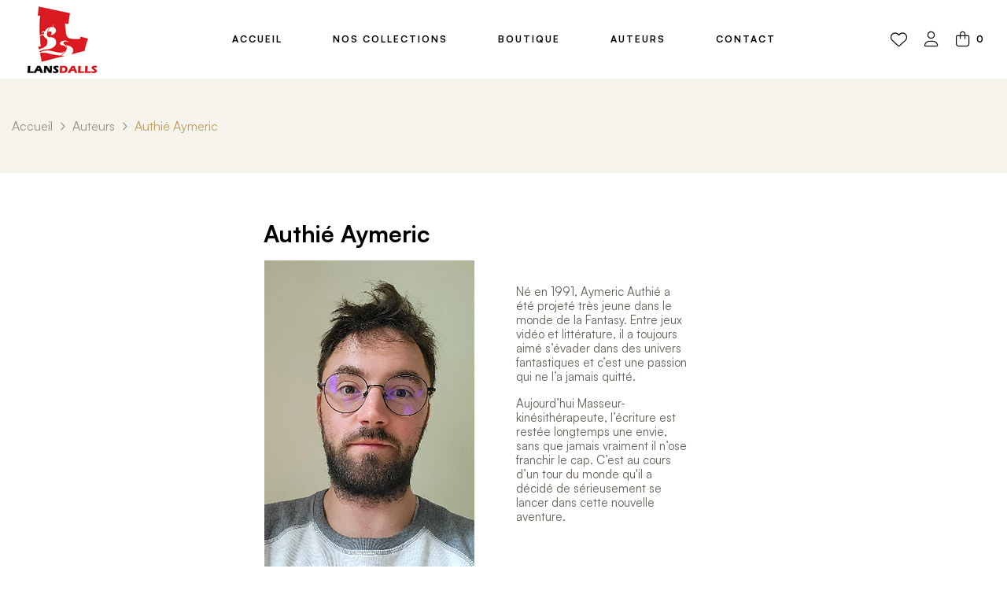

--- FILE ---
content_type: text/html; charset=utf-8
request_url: https://www.lansdalls-editions.com/index.php?id_manufacturer=11&controller=manufacturer
body_size: 22057
content:
<!doctype html>
<html lang="fr-FR"  class="" >

  <head>
    
      
  <meta charset="utf-8">


  <meta http-equiv="x-ua-compatible" content="ie=edge">



  <title>Authié Aymeric</title>
  
    
  
  <meta name="description" content="">
  <meta name="keywords" content="">
        <link rel="canonical" href="https://www.lansdalls-editions.com/index.php?id_manufacturer=11&amp;controller=manufacturer">
    
      
  
  
    <script type="application/ld+json">
  {
    "@context": "https://schema.org",
    "@type": "Organization",
    "name" : "Lansdalls",
    "url" : "https://www.lansdalls-editions.com/index.php"
         ,"logo": {
        "@type": "ImageObject",
        "url":"https://www.lansdalls-editions.com/img/logo-1695571431.jpg"
      }
      }
</script>

<script type="application/ld+json">
  {
    "@context": "https://schema.org",
    "@type": "WebPage",
    "isPartOf": {
      "@type": "WebSite",
      "url":  "https://www.lansdalls-editions.com/index.php",
      "name": "Lansdalls"
    },
    "name": "Authié Aymeric",
    "url":  "https://www.lansdalls-editions.com/index.php?id_manufacturer=11&amp;controller=manufacturer"
  }
</script>


  <script type="application/ld+json">
    {
      "@context": "https://schema.org",
      "@type": "BreadcrumbList",
      "itemListElement": [
                  {
            "@type": "ListItem",
            "position": 1,
            "name": "Accueil",
            "item": "https://www.lansdalls-editions.com/index.php"
          },                  {
            "@type": "ListItem",
            "position": 2,
            "name": "Auteurs",
            "item": "https://www.lansdalls-editions.com/index.php?controller=manufacturer"
          },                  {
            "@type": "ListItem",
            "position": 3,
            "name": "Authié Aymeric",
            "item": "https://www.lansdalls-editions.com/index.php?id_manufacturer=11&amp;controller=manufacturer"
          }              ]
    }
  </script>
  
  
  
  <script type="application/ld+json">
  {
    "@context": "https://schema.org",
    "@type": "ItemList",
    "itemListElement": [
          {
        "@type": "ListItem",
        "position": 1,
        "name": "Les Chroniques des Éléments T1 - Le Chant des Sables",
        "url": "https://www.lansdalls-editions.com/index.php?id_product=22&amp;rewrite=les-chroniques-des-elements-t1-le-chant-des-sables&amp;controller=product"
      },          {
        "@type": "ListItem",
        "position": 2,
        "name": "Les Chroniques des Éléments T2 - La Guerre de l&#039;Hydre",
        "url": "https://www.lansdalls-editions.com/index.php?id_product=99&amp;rewrite=les-chroniques-des-elements-t2-la-guerre-de-l-hydre&amp;controller=product"
      }        ]
  }
</script>

  
  
    
  

  
    <meta property="og:title" content="Authié Aymeric" />
    <meta property="og:description" content="" />
    <meta property="og:url" content="https://www.lansdalls-editions.com/index.php?id_manufacturer=11&amp;controller=manufacturer" />
    <meta property="og:site_name" content="Lansdalls" />
    <meta property="og:type" content="website" />    



  <meta name="viewport" content="width=device-width, initial-scale=1">



  <link rel="icon" type="image/vnd.microsoft.icon" href="https://www.lansdalls-editions.com/img/favicon.ico?1695571431">
  <link rel="shortcut icon" type="image/x-icon" href="https://www.lansdalls-editions.com/img/favicon.ico?1695571431">



    <link rel="stylesheet" href="https://www.lansdalls-editions.com/themes/vt_winesto/assets/css/theme.css" type="text/css" media="all">
  <link rel="stylesheet" href="https://www.lansdalls-editions.com/modules/blockreassurance/views/dist/front.css" type="text/css" media="all">
  <link rel="stylesheet" href="https://www.lansdalls-editions.com/modules/ps_socialfollow/views/css/ps_socialfollow.css" type="text/css" media="all">
  <link rel="stylesheet" href="https://www.lansdalls-editions.com/modules/ps_searchbar/ps_searchbar.css" type="text/css" media="all">
  <link rel="stylesheet" href="https://www.lansdalls-editions.com/modules/paypal/views/css/paypal_fo.css" type="text/css" media="all">
  <link rel="stylesheet" href="https://www.lansdalls-editions.com/modules/ps_facetedsearch/views/dist/front.css" type="text/css" media="all">
  <link rel="stylesheet" href="https://www.lansdalls-editions.com/themes/vt_winesto/modules/leoslideshow/views/css/typo/typo.css" type="text/css" media="all">
  <link rel="stylesheet" href="https://www.lansdalls-editions.com/themes/vt_winesto/modules/leoslideshow/views/css/iView/iview.css" type="text/css" media="all">
  <link rel="stylesheet" href="https://www.lansdalls-editions.com/themes/vt_winesto/modules/leoslideshow/views/css/iView/skin_4_responsive/style.css" type="text/css" media="all">
  <link rel="stylesheet" href="https://www.lansdalls-editions.com/themes/vt_winesto/modules/leoblog/views/css/leoblog.css" type="text/css" media="all">
  <link rel="stylesheet" href="https://www.lansdalls-editions.com/modules/productcomments/views/css/productcomments.css" type="text/css" media="all">
  <link rel="stylesheet" href="https://www.lansdalls-editions.com/modules/leofeature/views/css/jquery.mCustomScrollbar.css" type="text/css" media="all">
  <link rel="stylesheet" href="https://www.lansdalls-editions.com/themes/vt_winesto/modules/leofeature/views/css/front.css" type="text/css" media="all">
  <link rel="stylesheet" href="https://www.lansdalls-editions.com/modules/leoquicklogin/views/css/front.css" type="text/css" media="all">
  <link rel="stylesheet" href="https://www.lansdalls-editions.com/modules/ets_banneranywhere/views/css/front.css" type="text/css" media="all">
  <link rel="stylesheet" href="https://www.lansdalls-editions.com/themes/vt_winesto/modules/leobootstrapmenu/views/css/megamenu.css" type="text/css" media="all">
  <link rel="stylesheet" href="https://www.lansdalls-editions.com/themes/vt_winesto/modules/leobootstrapmenu/views/css/leomenusidebar.css" type="text/css" media="all">
  <link rel="stylesheet" href="https://www.lansdalls-editions.com/modules/leoelements/assets/lib/eicons/css/elementor-icons.min.css" type="text/css" media="all">
  <link rel="stylesheet" href="https://www.lansdalls-editions.com/modules/leoelements/assets/lib/font-awesome/css/font-awesome.min.css" type="text/css" media="all">
  <link rel="stylesheet" href="https://www.lansdalls-editions.com/modules/leoelements/assets/lib/font-awesome/css/fontawesome.min.css" type="text/css" media="all">
  <link rel="stylesheet" href="https://www.lansdalls-editions.com/modules/leoelements/assets/lib/font-awesome/css/regular.min.css" type="text/css" media="all">
  <link rel="stylesheet" href="https://www.lansdalls-editions.com/modules/leoelements/assets/lib/font-awesome/css/solid.min.css" type="text/css" media="all">
  <link rel="stylesheet" href="https://www.lansdalls-editions.com/modules/leoelements/assets/lib/font-awesome/css/brands.min.css" type="text/css" media="all">
  <link rel="stylesheet" href="https://www.lansdalls-editions.com/modules/leoelements/assets/lib/line-awesome/line-awesome.min.css" type="text/css" media="all">
  <link rel="stylesheet" href="https://www.lansdalls-editions.com/modules/leoelements/assets/lib/pe-icon/Pe-icon-7-stroke.min.css" type="text/css" media="all">
  <link rel="stylesheet" href="https://www.lansdalls-editions.com/modules/leoelements/assets/lib/animations/animations.min.css" type="text/css" media="all">
  <link rel="stylesheet" href="https://www.lansdalls-editions.com/modules/leoelements/assets/lib/flatpickr/flatpickr.min.css" type="text/css" media="all">
  <link rel="stylesheet" href="https://www.lansdalls-editions.com/modules/leoelements/assets/css/widgets.min.css" type="text/css" media="all">
  <link rel="stylesheet" href="https://www.lansdalls-editions.com/modules/leoelements/assets/lib/e-select2/css/e-select2.min.css" type="text/css" media="all">
  <link rel="stylesheet" href="https://www.lansdalls-editions.com/modules/leoelements/assets/css/frontend.css" type="text/css" media="all">
  <link rel="stylesheet" href="https://www.lansdalls-editions.com/modules/leoelements/assets/css/editor-preview.min.css" type="text/css" media="all">
  <link rel="stylesheet" href="https://www.lansdalls-editions.com/modules/leoelements/assets/css/leo-preview.min.css" type="text/css" media="all">
  <link rel="stylesheet" href="https://www.lansdalls-editions.com/modules/leoelements/assets/css/function.css" type="text/css" media="all">
  <link rel="stylesheet" href="https://www.lansdalls-editions.com/modules/leogallery/views/css/lightgallery.min.css" type="text/css" media="all">
  <link rel="stylesheet" href="https://www.lansdalls-editions.com/modules/leogallery/views/css/lightslider.min.css" type="text/css" media="all">
  <link rel="stylesheet" href="https://www.lansdalls-editions.com/modules/leonextprevious/views/css/front.css" type="text/css" media="all">
  <link rel="stylesheet" href="https://www.lansdalls-editions.com/modules/allinone_rewards/css/presta-1.7/allinone_rewards-1.7.css" type="text/css" media="all">
  <link rel="stylesheet" href="https://www.lansdalls-editions.com/js/jquery/ui/themes/base/minified/jquery-ui.min.css" type="text/css" media="all">
  <link rel="stylesheet" href="https://www.lansdalls-editions.com/js/jquery/ui/themes/base/minified/jquery.ui.theme.min.css" type="text/css" media="all">
  <link rel="stylesheet" href="https://www.lansdalls-editions.com/js/jquery/plugins/fancybox/jquery.fancybox.css" type="text/css" media="all">
  <link rel="stylesheet" href="https://www.lansdalls-editions.com/themes/vt_winesto/modules/leoproductsearch/views/css/leosearch.css" type="text/css" media="all">
  <link rel="stylesheet" href="https://www.lansdalls-editions.com/modules/leoproductsearch/views/css/jquery.autocomplete_productsearch.css" type="text/css" media="all">
  <link rel="stylesheet" href="https://www.lansdalls-editions.com/modules/blockgrouptop/views/css/blockgrouptop.css" type="text/css" media="all">
  <link rel="stylesheet" href="https://www.lansdalls-editions.com/modules/leoelements/views/css/common.css" type="text/css" media="all">
  <link rel="stylesheet" href="https://www.lansdalls-editions.com/themes/vt_winesto/modules/leoelements/views/css/front.css" type="text/css" media="all">
  <link rel="stylesheet" href="https://www.lansdalls-editions.com/themes/vt_winesto/modules/leoelements/views/css/custom.css" type="text/css" media="all">
  <link rel="stylesheet" href="https://www.lansdalls-editions.com/themes/vt_winesto/modules/leoelements/views/css/positions/headerposition3148009485.css" type="text/css" media="all">




  

  <script type="text/javascript">
        var add_cart_error = "An error occurred while processing your request. Please try again";
        var ajaxsearch = "1";
        var buttoncompare_title_add = "Comparer";
        var buttoncompare_title_remove = "Retirer du Comparer";
        var buttonwishlist_title_add = "Liste de souhaits";
        var buttonwishlist_title_remove = "Supprimer du panier";
        var cancel_rating_txt = "Cancel Rating";
        var comparator_max_item = 3;
        var compared_products = [];
        var disable_review_form_txt = "existe pas un crit\u00e8re d'\u00e9valuation pour ce produit ou cette langue";
        var elementorFrontendConfig = {"environmentMode":{"edit":false,"wpPreview":true},"is_rtl":false,"breakpoints":{"xs":0,"sm":480,"md":768,"lg":1025,"xl":1440,"xxl":1600},"version":"1.1.3","urls":{"assets":"https:\/\/www.lansdalls-editions.com\/modules\/leoelements\/assets\/"},"settings":{"general":{"elementor_global_image_lightbox":"yes","elementor_enable_lightbox_in_editor":"yes"}}};
        var enable_dropdown_defaultcart = 1;
        var enable_flycart_effect = 1;
        var enable_notification = 0;
        var height_cart_item = "135";
        var homeSize = {"width":410,"height":540};
        var isLogged = false;
        var leo_push = 0;
        var leo_search_url = "https:\/\/www.lansdalls-editions.com\/index.php?fc=module&module=leoproductsearch&controller=productsearch";
        var leo_token = "5828c6c881fe833361a46f7a56dfd2e4";
        var leoproductsearch_static_token = "5828c6c881fe833361a46f7a56dfd2e4";
        var leoproductsearch_token = "53732dc1cab2009cdfe844dea8a27941";
        var lf_is_gen_rtl = false;
        var lps_show_product_img = "1";
        var lps_show_product_price = true;
        var lql_ajax_url = "https:\/\/www.lansdalls-editions.com\/index.php?fc=module&module=leoquicklogin&controller=leocustomer";
        var lql_is_gen_rtl = false;
        var lql_module_dir = "\/modules\/leoquicklogin\/";
        var lql_myaccount_url = "https:\/\/www.lansdalls-editions.com\/index.php?controller=my-account";
        var lql_redirect = "0";
        var minChars = "3";
        var number_cartitem_display = 3;
        var numpro_display = "3";
        var opLeoElements = {"ajax":"\/\/www.lansdalls-editions.com\/index.php?token=53732dc1cab2009cdfe844dea8a27941&fc=module&module=leoelements&controller=ajax","contact":"\/\/www.lansdalls-editions.com\/index.php?fc=module&module=leoelements&controller=contact","subscription":"\/\/www.lansdalls-editions.com\/index.php?fc=module&module=leoelements&controller=subscription","cart":"\/\/www.lansdalls-editions.com\/index.php?fc=module&module=leoelements&controller=cart","all_results_product":"View all product results","no_products":"No products found","languages":[],"currencies":[]};
        var opLeoElementsList = {"gridLeft":[{"name":"product_thumbnail"},{"name":"product_flags"},{"name":"functional_buttons","element":[{"name":"quickview"},{"name":"wishlist"},{"name":"compare"}]}],"gridRight":[{"name":"product_name"},{"name":"reviews"},{"name":"code","code":"<div class=_APQUOT_product-meta-bottom_APQUOT_>"},{"name":"product_price_and_shipping"},{"name":"add_to_cart"},{"name":"code","code":"<\/div>"}],"listing_product_mode":"grid","listing_product_column_module":"3","listing_product_column":"3","listing_product_largedevice":"3","listing_product_tablet":"2","listing_product_extrasmalldevice":"2","listing_product_mobile":"1","top_total":"1","top_sortby":"1","top_grid":"1","pg_count":"1","pg_type":"1","plist_load_more_product_img":"1","plist_load_more_product_img_option":"1","plist_load_multi_product_img":"0","plist_load_cdown":"0","lmobile_swipe":"0","class":"plist-1"};
        var prestashop = {"cart":{"products":[],"totals":{"total":{"type":"total","label":"Total","amount":0,"value":"0,00\u00a0\u20ac"},"total_including_tax":{"type":"total","label":"Total TTC","amount":0,"value":"0,00\u00a0\u20ac"},"total_excluding_tax":{"type":"total","label":"Total HT :","amount":0,"value":"0,00\u00a0\u20ac"}},"subtotals":{"products":{"type":"products","label":"Sous-total","amount":0,"value":"0,00\u00a0\u20ac"},"discounts":null,"shipping":{"type":"shipping","label":"Livraison","amount":0,"value":""},"tax":null},"products_count":0,"summary_string":"0 articles","vouchers":{"allowed":1,"added":[]},"discounts":[],"minimalPurchase":0,"minimalPurchaseRequired":""},"currency":{"id":1,"name":"Euro","iso_code":"EUR","iso_code_num":"978","sign":"\u20ac"},"customer":{"lastname":null,"firstname":null,"email":null,"birthday":null,"newsletter":null,"newsletter_date_add":null,"optin":null,"website":null,"company":null,"siret":null,"ape":null,"is_logged":false,"gender":{"type":null,"name":null},"addresses":[]},"country":{"id_zone":1,"id_currency":0,"call_prefix":33,"iso_code":"FR","active":"1","contains_states":"0","need_identification_number":"0","need_zip_code":"1","zip_code_format":"NNNNN","display_tax_label":"1","name":"France","id":8},"language":{"name":"Fran\u00e7ais (French)","iso_code":"fr","locale":"fr-FR","language_code":"fr-fr","active":"1","is_rtl":"0","date_format_lite":"d\/m\/Y","date_format_full":"d\/m\/Y H:i:s","id":1},"page":{"title":"","canonical":"https:\/\/www.lansdalls-editions.com\/index.php?id_manufacturer=11&controller=manufacturer","meta":{"title":"Authi\u00e9 Aymeric","description":"","keywords":"","robots":"index"},"page_name":"manufacturer","body_classes":{"lang-fr":true,"lang-rtl":false,"country-FR":true,"currency-EUR":true,"layout-left-column":true,"page-manufacturer":true,"tax-display-enabled":true,"page-customer-account":false,"manufacturer-id-11":true,"manufacturer-Authi\u00e9 Aymeric":true},"admin_notifications":[],"password-policy":{"feedbacks":{"0":"Tr\u00e8s faible","1":"Faible","2":"Moyenne","3":"Fort","4":"Tr\u00e8s fort","Straight rows of keys are easy to guess":"Les suites de touches sur le clavier sont faciles \u00e0 deviner","Short keyboard patterns are easy to guess":"Les mod\u00e8les courts sur le clavier sont faciles \u00e0 deviner.","Use a longer keyboard pattern with more turns":"Utilisez une combinaison de touches plus longue et plus complexe.","Repeats like \"aaa\" are easy to guess":"Les r\u00e9p\u00e9titions (ex. : \"aaa\") sont faciles \u00e0 deviner.","Repeats like \"abcabcabc\" are only slightly harder to guess than \"abc\"":"Les r\u00e9p\u00e9titions (ex. : \"abcabcabc\") sont seulement un peu plus difficiles \u00e0 deviner que \"abc\".","Sequences like abc or 6543 are easy to guess":"Les s\u00e9quences (ex. : abc ou 6543) sont faciles \u00e0 deviner.","Recent years are easy to guess":"Les ann\u00e9es r\u00e9centes sont faciles \u00e0 deviner.","Dates are often easy to guess":"Les dates sont souvent faciles \u00e0 deviner.","This is a top-10 common password":"Ce mot de passe figure parmi les 10 mots de passe les plus courants.","This is a top-100 common password":"Ce mot de passe figure parmi les 100 mots de passe les plus courants.","This is a very common password":"Ceci est un mot de passe tr\u00e8s courant.","This is similar to a commonly used password":"Ce mot de passe est similaire \u00e0 un mot de passe couramment utilis\u00e9.","A word by itself is easy to guess":"Un mot seul est facile \u00e0 deviner.","Names and surnames by themselves are easy to guess":"Les noms et les surnoms seuls sont faciles \u00e0 deviner.","Common names and surnames are easy to guess":"Les noms et les pr\u00e9noms courants sont faciles \u00e0 deviner.","Use a few words, avoid common phrases":"Utilisez quelques mots, \u00e9vitez les phrases courantes.","No need for symbols, digits, or uppercase letters":"Pas besoin de symboles, de chiffres ou de majuscules.","Avoid repeated words and characters":"\u00c9viter de r\u00e9p\u00e9ter les mots et les caract\u00e8res.","Avoid sequences":"\u00c9viter les s\u00e9quences.","Avoid recent years":"\u00c9vitez les ann\u00e9es r\u00e9centes.","Avoid years that are associated with you":"\u00c9vitez les ann\u00e9es qui vous sont associ\u00e9es.","Avoid dates and years that are associated with you":"\u00c9vitez les dates et les ann\u00e9es qui vous sont associ\u00e9es.","Capitalization doesn't help very much":"Les majuscules ne sont pas tr\u00e8s utiles.","All-uppercase is almost as easy to guess as all-lowercase":"Un mot de passe tout en majuscules est presque aussi facile \u00e0 deviner qu'un mot de passe tout en minuscules.","Reversed words aren't much harder to guess":"Les mots invers\u00e9s ne sont pas beaucoup plus difficiles \u00e0 deviner.","Predictable substitutions like '@' instead of 'a' don't help very much":"Les substitutions pr\u00e9visibles comme '\"@\" au lieu de \"a\" n'aident pas beaucoup.","Add another word or two. Uncommon words are better.":"Ajoutez un autre mot ou deux. Pr\u00e9f\u00e9rez les mots peu courants."}}},"shop":{"name":"Lansdalls","logo":"https:\/\/www.lansdalls-editions.com\/img\/logo-1695571431.jpg","stores_icon":"https:\/\/www.lansdalls-editions.com\/img\/logo_stores.png","favicon":"https:\/\/www.lansdalls-editions.com\/img\/favicon.ico"},"core_js_public_path":"\/themes\/","urls":{"base_url":"https:\/\/www.lansdalls-editions.com\/","current_url":"https:\/\/www.lansdalls-editions.com\/index.php?id_manufacturer=11&controller=manufacturer","shop_domain_url":"https:\/\/www.lansdalls-editions.com","img_ps_url":"https:\/\/www.lansdalls-editions.com\/img\/","img_cat_url":"https:\/\/www.lansdalls-editions.com\/img\/c\/","img_lang_url":"https:\/\/www.lansdalls-editions.com\/img\/l\/","img_prod_url":"https:\/\/www.lansdalls-editions.com\/img\/p\/","img_manu_url":"https:\/\/www.lansdalls-editions.com\/img\/m\/","img_sup_url":"https:\/\/www.lansdalls-editions.com\/img\/su\/","img_ship_url":"https:\/\/www.lansdalls-editions.com\/img\/s\/","img_store_url":"https:\/\/www.lansdalls-editions.com\/img\/st\/","img_col_url":"https:\/\/www.lansdalls-editions.com\/img\/co\/","img_url":"https:\/\/www.lansdalls-editions.com\/themes\/vt_winesto\/assets\/img\/","css_url":"https:\/\/www.lansdalls-editions.com\/themes\/vt_winesto\/assets\/css\/","js_url":"https:\/\/www.lansdalls-editions.com\/themes\/vt_winesto\/assets\/js\/","pic_url":"https:\/\/www.lansdalls-editions.com\/upload\/","theme_assets":"https:\/\/www.lansdalls-editions.com\/themes\/vt_winesto\/assets\/","theme_dir":"https:\/\/www.lansdalls-editions.com\/home\/carnetado\/www\/lansdalls-editions\/themes\/vt_winesto\/","pages":{"address":"https:\/\/www.lansdalls-editions.com\/index.php?controller=address","addresses":"https:\/\/www.lansdalls-editions.com\/index.php?controller=addresses","authentication":"https:\/\/www.lansdalls-editions.com\/index.php?controller=authentication","manufacturer":"https:\/\/www.lansdalls-editions.com\/index.php?controller=manufacturer","cart":"https:\/\/www.lansdalls-editions.com\/index.php?controller=cart","category":"https:\/\/www.lansdalls-editions.com\/index.php?controller=category","cms":"https:\/\/www.lansdalls-editions.com\/index.php?controller=cms","contact":"https:\/\/www.lansdalls-editions.com\/index.php?controller=contact","discount":"https:\/\/www.lansdalls-editions.com\/index.php?controller=discount","guest_tracking":"https:\/\/www.lansdalls-editions.com\/index.php?controller=guest-tracking","history":"https:\/\/www.lansdalls-editions.com\/index.php?controller=history","identity":"https:\/\/www.lansdalls-editions.com\/index.php?controller=identity","index":"https:\/\/www.lansdalls-editions.com\/index.php","my_account":"https:\/\/www.lansdalls-editions.com\/index.php?controller=my-account","order_confirmation":"https:\/\/www.lansdalls-editions.com\/index.php?controller=order-confirmation","order_detail":"https:\/\/www.lansdalls-editions.com\/index.php?controller=order-detail","order_follow":"https:\/\/www.lansdalls-editions.com\/index.php?controller=order-follow","order":"https:\/\/www.lansdalls-editions.com\/index.php?controller=order","order_return":"https:\/\/www.lansdalls-editions.com\/index.php?controller=order-return","order_slip":"https:\/\/www.lansdalls-editions.com\/index.php?controller=order-slip","pagenotfound":"https:\/\/www.lansdalls-editions.com\/index.php?controller=pagenotfound","password":"https:\/\/www.lansdalls-editions.com\/index.php?controller=password","pdf_invoice":"https:\/\/www.lansdalls-editions.com\/index.php?controller=pdf-invoice","pdf_order_return":"https:\/\/www.lansdalls-editions.com\/index.php?controller=pdf-order-return","pdf_order_slip":"https:\/\/www.lansdalls-editions.com\/index.php?controller=pdf-order-slip","prices_drop":"https:\/\/www.lansdalls-editions.com\/index.php?controller=prices-drop","product":"https:\/\/www.lansdalls-editions.com\/index.php?controller=product","registration":"https:\/\/www.lansdalls-editions.com\/index.php?controller=registration","search":"https:\/\/www.lansdalls-editions.com\/index.php?controller=search","sitemap":"https:\/\/www.lansdalls-editions.com\/index.php?controller=sitemap","stores":"https:\/\/www.lansdalls-editions.com\/index.php?controller=stores","supplier":"https:\/\/www.lansdalls-editions.com\/index.php?controller=supplier","new_products":"https:\/\/www.lansdalls-editions.com\/index.php?controller=new-products","brands":"https:\/\/www.lansdalls-editions.com\/index.php?controller=manufacturer","register":"https:\/\/www.lansdalls-editions.com\/index.php?controller=registration","order_login":"https:\/\/www.lansdalls-editions.com\/index.php?controller=order&login=1"},"alternative_langs":[],"actions":{"logout":"https:\/\/www.lansdalls-editions.com\/index.php?mylogout="},"no_picture_image":{"bySize":{"small_default":{"url":"https:\/\/www.lansdalls-editions.com\/img\/p\/fr-default-small_default.jpg","width":98,"height":129},"brand_default":{"url":"https:\/\/www.lansdalls-editions.com\/img\/p\/fr-default-brand_default.jpg","width":141,"height":129},"cart_default":{"url":"https:\/\/www.lansdalls-editions.com\/img\/p\/fr-default-cart_default.jpg","width":125,"height":165},"home_default":{"url":"https:\/\/www.lansdalls-editions.com\/img\/p\/fr-default-home_default.jpg","width":410,"height":540},"medium_default":{"url":"https:\/\/www.lansdalls-editions.com\/img\/p\/fr-default-medium_default.jpg","width":452,"height":595},"large_default":{"url":"https:\/\/www.lansdalls-editions.com\/img\/p\/fr-default-large_default.jpg","width":800,"height":800}},"small":{"url":"https:\/\/www.lansdalls-editions.com\/img\/p\/fr-default-small_default.jpg","width":98,"height":129},"medium":{"url":"https:\/\/www.lansdalls-editions.com\/img\/p\/fr-default-home_default.jpg","width":410,"height":540},"large":{"url":"https:\/\/www.lansdalls-editions.com\/img\/p\/fr-default-large_default.jpg","width":800,"height":800},"legend":""}},"configuration":{"display_taxes_label":true,"display_prices_tax_incl":false,"is_catalog":false,"show_prices":true,"opt_in":{"partner":true},"quantity_discount":{"type":"discount","label":"Remise sur prix unitaire"},"voucher_enabled":1,"return_enabled":0},"field_required":[],"breadcrumb":{"links":[{"title":"Accueil","url":"https:\/\/www.lansdalls-editions.com\/index.php"},{"title":"Auteurs","url":"https:\/\/www.lansdalls-editions.com\/index.php?controller=manufacturer"},{"title":"Authi\u00e9 Aymeric","url":"https:\/\/www.lansdalls-editions.com\/index.php?id_manufacturer=11&controller=manufacturer"}],"count":3},"link":{"protocol_link":"https:\/\/","protocol_content":"https:\/\/"},"time":1768614171,"static_token":"5828c6c881fe833361a46f7a56dfd2e4","token":"53732dc1cab2009cdfe844dea8a27941","debug":false};
        var prestashopFacebookAjaxController = "https:\/\/www.lansdalls-editions.com\/index.php?fc=module&module=ps_facebook&controller=Ajax";
        var productcompare_add = "Le produit a \u00e9t\u00e9 ajout\u00e9 \u00e0 la liste comparer";
        var productcompare_add_error = "An error occurred while adding. Please try again";
        var productcompare_max_item = "Vous ne pouvez pas ajouter plus de 3 produit \u00e0 la comparaison des produits";
        var productcompare_remove = "a \u00e9t\u00e9 retir\u00e9 avec succ\u00e8s le produit de la liste comparative";
        var productcompare_remove_error = "An error occurred while removing. Please try again";
        var productcompare_url = "https:\/\/www.lansdalls-editions.com\/index.php?fc=module&module=leofeature&controller=productscompare";
        var productcompare_viewlistcompare = "Voir la liste comparer";
        var psemailsubscription_subscription = "https:\/\/www.lansdalls-editions.com\/index.php?fc=module&module=ps_emailsubscription&controller=subscription";
        var psr_icon_color = "#F19D76";
        var review_error = "An error occurred while processing your request. Please try again";
        var show_popup = 1;
        var text_no_product = "Don't have products";
        var text_results_count = "results";
        var type_dropdown_defaultcart = "dropdown";
        var type_flycart_effect = "fade";
        var url_leoproductattribute = "https:\/\/www.lansdalls-editions.com\/index.php?fc=module&module=leofeature&controller=LeoProductAttribute";
        var use_leo_gallery = 1;
        var width_cart_item = "265";
        var wishlist_add = "Le produit a \u00e9t\u00e9 ajout\u00e9 \u00e0 votre liste";
        var wishlist_cancel_txt = "Annuler";
        var wishlist_confirm_del_txt = "Supprimer l'\u00e9l\u00e9ment s\u00e9lectionn\u00e9?";
        var wishlist_del_default_txt = "Impossible de supprimer par d\u00e9faut liste";
        var wishlist_email_txt = "E-mail";
        var wishlist_loggin_required = "Vous devez \u00eatre connect\u00e9 pour g\u00e9rer votre liste";
        var wishlist_ok_txt = "D'accord";
        var wishlist_quantity_required = "Vous devez saisir une quantit\u00e9";
        var wishlist_remove = "Le produit a \u00e9t\u00e9 retir\u00e9 de votre liste";
        var wishlist_reset_txt = "R\u00e9initialiser";
        var wishlist_send_txt = "Envoyer";
        var wishlist_send_wishlist_txt = "Envoyer liste";
        var wishlist_url = "https:\/\/www.lansdalls-editions.com\/index.php?fc=module&module=leofeature&controller=mywishlist";
        var wishlist_viewwishlist = "Voir votre liste";
      </script>
<script type="text/javascript">
	var choosefile_text = "Choisir le fichier";
	var turnoff_popup_text = "Ne pas afficher ce popup à nouveau";
	
	var size_item_quickview = 113;
	var style_scroll_quickview = 'vertical';
	
	var size_item_page = 113;
	var style_scroll_page = 'horizontal';
	
	var size_item_quickview_attr = 113;	
	var style_scroll_quickview_attr = 'vertical';
	
	var size_item_popup = 113;
	var style_scroll_popup = 'vertical';
</script>


  <script type="text/javascript">
	
	var FancyboxI18nClose = "Fermer";
	var FancyboxI18nNext = "Prochain";
	var FancyboxI18nPrev = "précédent";
	var current_link = "http://www.lansdalls-editions.com/";		
	var currentURL = window.location;
	currentURL = String(currentURL);
	currentURL = currentURL.replace("https://","").replace("http://","").replace("www.","").replace( /#\w*/, "" );
	current_link = current_link.replace("https://","").replace("http://","").replace("www.","");
	var text_warning_select_txt = "S'il vous plaît sélectionner un pour supprimer?";
	var text_confirm_remove_txt = "Etes-vous sûr de retirer de pied de page?";
	var close_bt_txt = "Fermer";
	var list_menu = [];
	var list_menu_tmp = {};
	var list_tab = [];
	var isHomeMenu = 0;
	
</script><script>
	/**
	 * List functions will run when document.ready()
	 */
	var ap_list_functions = [];
	/**
	 * List functions will run when window.load()
	 */
	var ap_list_functions_loaded = [];

	/**
	 * List functions will run when document.ready() for theme
	 */

	var products_list_functions = [];
</script>


 <style id="elementor-global">.elementor-widget-LeoBlockLink .linklist-menu li:not(:last-child):after{border-color:#7a7a7a;}.elementor-widget-heading.elementor-widget-heading .elementor-heading-title{color:#6ec1e4;}.elementor-widget-image .widget-image-caption{color:#7a7a7a;}.elementor-widget-text-editor{color:#7a7a7a;}.elementor-widget-text-editor a, .elementor-widget-text-editor p{color:inherit;}.elementor-widget-text-editor.elementor-drop-cap-view-stacked .elementor-drop-cap{background-color:#6ec1e4;}.elementor-widget-text-editor.elementor-drop-cap-view-framed .elementor-drop-cap, .elementor-widget-text-editor.elementor-drop-cap-view-default .elementor-drop-cap{color:#6ec1e4;border-color:#6ec1e4;}.elementor-widget-button a.elementor-button, .elementor-widget-button .elementor-button{background-color:#61ce70;}.elementor-widget-divider .elementor-divider-separator{border-top-color:#7a7a7a;}.elementor-widget-image-box .elementor-image-box-content .elementor-image-box-title{color:#6ec1e4;}.elementor-widget-image-box .elementor-image-box-content .elementor-image-box-description{color:#7a7a7a;}.elementor-widget-icon.elementor-view-stacked .elementor-icon{background-color:#6ec1e4;}.elementor-widget-icon.elementor-view-framed .elementor-icon, .elementor-widget-icon.elementor-view-default .elementor-icon{color:#6ec1e4;border-color:#6ec1e4;}.elementor-widget-icon.elementor-view-framed .elementor-icon, .elementor-widget-icon.elementor-view-default .elementor-icon svg{fill:#6ec1e4;}.elementor-widget-icon-box.elementor-view-stacked .elementor-icon{background-color:#6ec1e4;}.elementor-widget-icon-box.elementor-view-framed .elementor-icon, .elementor-widget-icon-box.elementor-view-default .elementor-icon{fill:#6ec1e4;color:#6ec1e4;border-color:#6ec1e4;}.elementor-widget-icon-box .elementor-icon-box-content .elementor-icon-box-title{color:#6ec1e4;}.elementor-widget-icon-box .elementor-icon-box-content .elementor-icon-box-description{color:#7a7a7a;}.elementor-widget-star-rating .elementor-star-rating__title{color:#7a7a7a;}.elementor-widget-icon-list .elementor-icon-list-item:not(:last-child):after{border-color:#7a7a7a;}.elementor-widget-icon-list .elementor-icon-list-icon i{color:#6ec1e4;}.elementor-widget-icon-list .elementor-icon-list-icon svg{fill:#6ec1e4;}.elementor-widget-icon-list .elementor-icon-list-text{color:#54595f;}.elementor-widget-counter .elementor-counter-number-wrapper{color:#6ec1e4;}.elementor-widget-counter .elementor-counter-title{color:#54595f;}.elementor-widget-progress .elementor-progress-wrapper .elementor-progress-bar{background-color:#6ec1e4;}.elementor-widget-progress .elementor-title{color:#6ec1e4;}.elementor-widget-testimonial .elementor-testimonial-content{color:#7a7a7a;}.elementor-widget-testimonial .elementor-testimonial-name{color:#6ec1e4;}.elementor-widget-testimonial .elementor-testimonial-job{color:#54595f;}.elementor-widget-tabs .elementor-tab-title{color:#6ec1e4;}.elementor-widget-tabs .elementor-tab-title.elementor-active{color:#61ce70;}.elementor-widget-tabs .elementor-tab-content *{color:#7a7a7a;}.elementor-widget-accordion .elementor-accordion .elementor-tab-title{color:#6ec1e4;}.elementor-widget-accordion .elementor-accordion .elementor-tab-title.elementor-active{color:#61ce70;}.elementor-widget-accordion .elementor-accordion .elementor-tab-content{color:#7a7a7a;}.elementor-widget-toggle .elementor-toggle .elementor-tab-title{color:#6ec1e4;}.elementor-widget-toggle .elementor-toggle .elementor-tab-title.elementor-active{color:#61ce70;}.elementor-widget-toggle .elementor-toggle .elementor-tab-content{color:#7a7a7a;}</style><style id="elementor-post-4">.elementor-4 .elementor-element.elementor-element-66f965b > .elementor-container{max-width:1290px;}.elementor-4 .elementor-element.elementor-element-66f965b > .elementor-container > .elementor-row > .elementor-column > .elementor-column-wrap > .elementor-widget-wrap{align-content:center;align-items:center;}.elementor-4 .elementor-element.elementor-element-66f965b{padding:0px 30px 0px 30px;}.elementor-4 .elementor-element.elementor-element-2977c83.elementor-column .elementor-column-wrap{align-items:center;}.elementor-4 .elementor-element.elementor-element-2977c83.elementor-column > .elementor-column-wrap > .elementor-widget-wrap{align-content:center;justify-content:flex-end;}.elementor-4 .elementor-element.elementor-element-2977c83.elementor-column > .elementor-column-wrap > .elementor-widget-wrap > .elementor-element{width:auto;}.elementor-4 .elementor-element.elementor-element-f62564d > .elementor-widget-container{margin:0px 0px 0px 22px;}.elementor-4 .elementor-element.elementor-element-aa3e23d > .elementor-widget-container{margin:0px 0px 0px 22px;}@media(max-width:1024px){.elementor-4 .elementor-element.elementor-element-66f965b{padding:0px 20px 0px 20px;}}@media(max-width:767px){.elementor-4 .elementor-element.elementor-element-66f965b{padding:15px 15px 15px 15px;}}</style><style id="elementor-post-14">.elementor.elementor-14{margin-top:0px;margin-bottom:0px;}</style><style id="elementor-post-5">.elementor-5 .elementor-element.elementor-element-4378602{width:100%;}.elementor-5 .elementor-element.elementor-element-473aba2 > .elementor-container{max-width:1760px;}.elementor-5 .elementor-element.elementor-element-473aba2{margin-top:60px;margin-bottom:60px;padding:0px 30px 0px 30px;}.elementor-5 .elementor-element.elementor-element-48ab979 > .elementor-element-populated{padding:0px 15px 0px 0px;}.elementor-5 .elementor-element.elementor-element-40cd0f3.elementor-position-right .elementor-image-box-img{margin-left:24px;}.elementor-5 .elementor-element.elementor-element-40cd0f3.elementor-position-left .elementor-image-box-img{margin-right:24px;}.elementor-5 .elementor-element.elementor-element-40cd0f3.elementor-position-top .elementor-image-box-img{margin-bottom:24px;}.elementor-5 .elementor-element.elementor-element-40cd0f3 .elementor-image-box-img img{transition-duration:0.3s;}.elementor-5 .elementor-element.elementor-element-40cd0f3 .elementor-image-box-title{margin-bottom:6px;}.elementor-5 .elementor-element.elementor-element-40cd0f3 .elementor-image-box-content .elementor-image-box-title{color:#000000;font-size:16px;font-weight:400;text-transform:uppercase;line-height:26px;}.elementor-5 .elementor-element.elementor-element-40cd0f3 .elementor-image-box-content .elementor-image-box-description{color:#989389;font-size:16px;font-weight:400;line-height:26px;}.elementor-5 .elementor-element.elementor-element-be1aa3c > .elementor-element-populated{padding:0px 15px 0px 0px;}.elementor-5 .elementor-element.elementor-element-1f8e3bc.elementor-position-right .elementor-image-box-img{margin-left:24px;}.elementor-5 .elementor-element.elementor-element-1f8e3bc.elementor-position-left .elementor-image-box-img{margin-right:24px;}.elementor-5 .elementor-element.elementor-element-1f8e3bc.elementor-position-top .elementor-image-box-img{margin-bottom:24px;}.elementor-5 .elementor-element.elementor-element-1f8e3bc .elementor-image-box-img img{transition-duration:0.3s;}.elementor-5 .elementor-element.elementor-element-1f8e3bc .elementor-image-box-title{margin-bottom:6px;}.elementor-5 .elementor-element.elementor-element-1f8e3bc .elementor-image-box-content .elementor-image-box-title{color:#000000;font-size:16px;font-weight:400;text-transform:uppercase;line-height:26px;}.elementor-5 .elementor-element.elementor-element-1f8e3bc .elementor-image-box-content .elementor-image-box-description{color:#989389;font-size:16px;font-weight:400;line-height:26px;}.elementor-5 .elementor-element.elementor-element-450a496 > .elementor-element-populated{padding:0px 15px 0px 0px;}.elementor-5 .elementor-element.elementor-element-dbf3ed1.elementor-position-right .elementor-image-box-img{margin-left:24px;}.elementor-5 .elementor-element.elementor-element-dbf3ed1.elementor-position-left .elementor-image-box-img{margin-right:24px;}.elementor-5 .elementor-element.elementor-element-dbf3ed1.elementor-position-top .elementor-image-box-img{margin-bottom:24px;}.elementor-5 .elementor-element.elementor-element-dbf3ed1 .elementor-image-box-img img{transition-duration:0.3s;}.elementor-5 .elementor-element.elementor-element-dbf3ed1 .elementor-image-box-title{margin-bottom:6px;}.elementor-5 .elementor-element.elementor-element-dbf3ed1 .elementor-image-box-content .elementor-image-box-title{color:#000000;font-size:16px;font-weight:400;text-transform:uppercase;line-height:26px;}.elementor-5 .elementor-element.elementor-element-dbf3ed1 .elementor-image-box-content .elementor-image-box-description{color:#989389;font-size:16px;font-weight:400;line-height:26px;}.elementor-5 .elementor-element.elementor-element-10a88dd > .elementor-element-populated{padding:0px 15px 0px 0px;}.elementor-5 .elementor-element.elementor-element-e8e1013.elementor-position-right .elementor-image-box-img{margin-left:24px;}.elementor-5 .elementor-element.elementor-element-e8e1013.elementor-position-left .elementor-image-box-img{margin-right:24px;}.elementor-5 .elementor-element.elementor-element-e8e1013.elementor-position-top .elementor-image-box-img{margin-bottom:24px;}.elementor-5 .elementor-element.elementor-element-e8e1013 .elementor-image-box-img img{transition-duration:0.3s;}.elementor-5 .elementor-element.elementor-element-e8e1013 .elementor-image-box-title{margin-bottom:6px;}.elementor-5 .elementor-element.elementor-element-e8e1013 .elementor-image-box-content .elementor-image-box-title{color:#000000;font-size:16px;font-weight:400;text-transform:uppercase;line-height:26px;}.elementor-5 .elementor-element.elementor-element-e8e1013 .elementor-image-box-content .elementor-image-box-description{color:#989389;font-size:16px;font-weight:400;line-height:26px;}.elementor-5 .elementor-element.elementor-element-0d7166c > .elementor-container{max-width:1760px;}.elementor-5 .elementor-element.elementor-element-0d7166c{margin-top:0px;margin-bottom:100px;padding:0px 30px 0px 30px;}.elementor-5 .elementor-element.elementor-element-71f7223 > .elementor-element-populated{padding:0px 15px 0px 0px;}.elementor-5 .elementor-element.elementor-element-69d1017 > .elementor-container{min-height:300px;}.elementor-5 .elementor-element.elementor-element-69d1017:not(.elementor-motion-effects-element-type-background), .elementor-5 .elementor-element.elementor-element-69d1017 > .elementor-motion-effects-container > .elementor-motion-effects-layer{background-image:url("https://www.lansdalls-editions.com/img/cms/img_1000x950_coll_galoubet_1.jpg");background-position:20% 0px;background-repeat:no-repeat;background-size:cover;}.elementor-5 .elementor-element.elementor-element-69d1017 .elementor-background-overlay{filter:brightness( 100% ) contrast( 100% ) saturate( 100% ) blur( 0px ) hue-rotate( 0deg );}.elementor-5 .elementor-element.elementor-element-69d1017:hover > .elementor-background-overlay{background-color:rgba(0,0,0,0.3);opacity:0.5;}.elementor-5 .elementor-element.elementor-element-69d1017{transition:background 0.3s, border 0.3s, border-radius 0.3s, box-shadow 0.3s;margin-top:0px;margin-bottom:30px;}.elementor-5 .elementor-element.elementor-element-69d1017 > .elementor-background-overlay{transition:background 0.3s, border-radius 0.3s, opacity 0.3s;}.elementor-5 .elementor-element.elementor-element-9e9af08 > .elementor-element-populated{padding:40px 40px 40px 40px;}.elementor-5 .elementor-element.elementor-element-df23f60{color:#ffffff;}.elementor-5 .elementor-element.elementor-element-df23f60 a, .elementor-5 .elementor-element.elementor-element-df23f60 p{color:inherit;}.elementor-5 .elementor-element.elementor-element-df23f60, .elementor-5 .elementor-element.elementor-element-df23f60 a, .elementor-5 .elementor-element.elementor-element-df23f60 p{font-size:12px;font-weight:500;text-transform:uppercase;line-height:14px;letter-spacing:2px;}.elementor-5 .elementor-element.elementor-element-df23f60 > .elementor-widget-container{margin:0px 0px 4px 0px;}.elementor-5 .elementor-element.elementor-element-a42e9c3.elementor-widget-heading .elementor-heading-title{color:#ffffff;}.elementor-5 .elementor-element.elementor-element-a42e9c3 .elementor-heading-title{font-size:30px;font-weight:400;text-transform:uppercase;line-height:36px;}.elementor-5 .elementor-element.elementor-element-a42e9c3{width:211px;}.elementor-5 .elementor-element.elementor-element-765dd6c{color:#bd9e5e;}.elementor-5 .elementor-element.elementor-element-765dd6c a, .elementor-5 .elementor-element.elementor-element-765dd6c p{color:inherit;}.elementor-5 .elementor-element.elementor-element-765dd6c, .elementor-5 .elementor-element.elementor-element-765dd6c a, .elementor-5 .elementor-element.elementor-element-765dd6c p{font-size:16px;font-weight:400;line-height:26px;}.elementor-5 .elementor-element.elementor-element-4793fca > .elementor-container{min-height:300px;}.elementor-5 .elementor-element.elementor-element-4793fca:not(.elementor-motion-effects-element-type-background), .elementor-5 .elementor-element.elementor-element-4793fca > .elementor-motion-effects-container > .elementor-motion-effects-layer{background-image:url("https://www.lansdalls-editions.com/img/cms/img_1000x950_coll_Terre-dici_1.jpg");background-position:20% 0px;background-repeat:no-repeat;background-size:cover;}.elementor-5 .elementor-element.elementor-element-4793fca:hover > .elementor-background-overlay{background-color:rgba(0,0,0,0.3);opacity:0.5;}.elementor-5 .elementor-element.elementor-element-4793fca{transition:background 0.3s, border 0.3s, border-radius 0.3s, box-shadow 0.3s;}.elementor-5 .elementor-element.elementor-element-4793fca > .elementor-background-overlay{transition:background 0.3s, border-radius 0.3s, opacity 0.3s;}.elementor-5 .elementor-element.elementor-element-dcacfd7 > .elementor-element-populated{padding:40px 40px 40px 40px;}.elementor-5 .elementor-element.elementor-element-0ffc9c0{color:#ffffff;}.elementor-5 .elementor-element.elementor-element-0ffc9c0 a, .elementor-5 .elementor-element.elementor-element-0ffc9c0 p{color:inherit;}.elementor-5 .elementor-element.elementor-element-0ffc9c0, .elementor-5 .elementor-element.elementor-element-0ffc9c0 a, .elementor-5 .elementor-element.elementor-element-0ffc9c0 p{font-size:12px;font-weight:500;text-transform:uppercase;line-height:14px;letter-spacing:2px;}.elementor-5 .elementor-element.elementor-element-0ffc9c0 > .elementor-widget-container{margin:0px 0px 4px 0px;}.elementor-5 .elementor-element.elementor-element-4aeae48.elementor-widget-heading .elementor-heading-title{color:#ffffff;}.elementor-5 .elementor-element.elementor-element-4aeae48 .elementor-heading-title{font-size:30px;font-weight:400;text-transform:uppercase;line-height:36px;}.elementor-5 .elementor-element.elementor-element-4aeae48{width:295px;}.elementor-5 .elementor-element.elementor-element-0cabe0e{color:#bd9e5e;}.elementor-5 .elementor-element.elementor-element-0cabe0e a, .elementor-5 .elementor-element.elementor-element-0cabe0e p{color:inherit;}.elementor-5 .elementor-element.elementor-element-0cabe0e, .elementor-5 .elementor-element.elementor-element-0cabe0e a, .elementor-5 .elementor-element.elementor-element-0cabe0e p{font-size:16px;font-weight:400;line-height:26px;}.elementor-5 .elementor-element.elementor-element-2b3729d > .elementor-element-populated{padding:0px 15px 0px 15px;}.elementor-5 .elementor-element.elementor-element-2a5fd7b > .elementor-container{min-height:630px;}.elementor-5 .elementor-element.elementor-element-2a5fd7b:not(.elementor-motion-effects-element-type-background), .elementor-5 .elementor-element.elementor-element-2a5fd7b > .elementor-motion-effects-container > .elementor-motion-effects-layer{background-image:url("https://www.lansdalls-editions.com/img/cms/img_1000x950_coll_sff_.jpg");background-position:center center;background-repeat:no-repeat;background-size:cover;}.elementor-5 .elementor-element.elementor-element-2a5fd7b:hover > .elementor-background-overlay{background-color:rgba(0,0,0,0.3);opacity:0.5;}.elementor-5 .elementor-element.elementor-element-2a5fd7b{transition:background 0.3s, border 0.3s, border-radius 0.3s, box-shadow 0.3s;}.elementor-5 .elementor-element.elementor-element-2a5fd7b > .elementor-background-overlay{transition:background 0.3s, border-radius 0.3s, opacity 0.3s;}.elementor-5 .elementor-element.elementor-element-c6d13d4 > .elementor-element-populated{padding:90px 80px 90px 80px;}.elementor-5 .elementor-element.elementor-element-1970c0e .elementor-image img{opacity:0.1;filter:brightness( 100% ) contrast( 100% ) saturate( 100% ) blur( 0px ) hue-rotate( 0deg );}.elementor-5 .elementor-element.elementor-element-4728e8b{color:#ffffff;}.elementor-5 .elementor-element.elementor-element-4728e8b a, .elementor-5 .elementor-element.elementor-element-4728e8b p{color:inherit;}.elementor-5 .elementor-element.elementor-element-4728e8b, .elementor-5 .elementor-element.elementor-element-4728e8b a, .elementor-5 .elementor-element.elementor-element-4728e8b p{font-size:12px;font-weight:500;text-transform:uppercase;line-height:14px;letter-spacing:2px;}.elementor-5 .elementor-element.elementor-element-4728e8b > .elementor-widget-container{margin:0px 0px 4px 0px;}.elementor-5 .elementor-element.elementor-element-6afbd84.elementor-widget-heading .elementor-heading-title{color:#ffffff;}.elementor-5 .elementor-element.elementor-element-6afbd84 .elementor-heading-title{font-size:50px;font-weight:400;line-height:50px;letter-spacing:-1px;}.elementor-5 .elementor-element.elementor-element-6afbd84 > .elementor-widget-container{margin:0px 0px 8px 0px;}.elementor-5 .elementor-element.elementor-element-2c91172{color:#bd9e5e;}.elementor-5 .elementor-element.elementor-element-2c91172 a, .elementor-5 .elementor-element.elementor-element-2c91172 p{color:inherit;}.elementor-5 .elementor-element.elementor-element-2c91172, .elementor-5 .elementor-element.elementor-element-2c91172 a, .elementor-5 .elementor-element.elementor-element-2c91172 p{font-size:16px;font-weight:400;line-height:26px;}.elementor-5 .elementor-element.elementor-element-42f21c3 > .elementor-element-populated{padding:0px 0px 0px 15px;}.elementor-5 .elementor-element.elementor-element-293e4f4 > .elementor-container{min-height:300px;}.elementor-5 .elementor-element.elementor-element-293e4f4:not(.elementor-motion-effects-element-type-background), .elementor-5 .elementor-element.elementor-element-293e4f4 > .elementor-motion-effects-container > .elementor-motion-effects-layer{background-image:url("https://www.lansdalls-editions.com/img/cms/img_1000x950_coll_FeelGood.jpg");background-position:20% 0px;background-repeat:no-repeat;background-size:cover;}.elementor-5 .elementor-element.elementor-element-293e4f4:hover > .elementor-background-overlay{background-color:rgba(0,0,0,0.3);opacity:0.5;}.elementor-5 .elementor-element.elementor-element-293e4f4{transition:background 0.3s, border 0.3s, border-radius 0.3s, box-shadow 0.3s;margin-top:0px;margin-bottom:30px;}.elementor-5 .elementor-element.elementor-element-293e4f4 > .elementor-background-overlay{transition:background 0.3s, border-radius 0.3s, opacity 0.3s;}.elementor-5 .elementor-element.elementor-element-87dd58c > .elementor-element-populated{padding:40px 40px 40px 40px;}.elementor-5 .elementor-element.elementor-element-da76bd2{color:#ffffff;}.elementor-5 .elementor-element.elementor-element-da76bd2 a, .elementor-5 .elementor-element.elementor-element-da76bd2 p{color:inherit;}.elementor-5 .elementor-element.elementor-element-da76bd2, .elementor-5 .elementor-element.elementor-element-da76bd2 a, .elementor-5 .elementor-element.elementor-element-da76bd2 p{font-size:12px;font-weight:500;text-transform:uppercase;line-height:14px;letter-spacing:2px;}.elementor-5 .elementor-element.elementor-element-da76bd2 > .elementor-widget-container{margin:0px 0px 4px 0px;}.elementor-5 .elementor-element.elementor-element-3d4b4ca.elementor-widget-heading .elementor-heading-title{color:#ffffff;}.elementor-5 .elementor-element.elementor-element-3d4b4ca .elementor-heading-title{font-size:30px;font-weight:400;text-transform:uppercase;line-height:36px;}.elementor-5 .elementor-element.elementor-element-3d4b4ca{width:211px;}.elementor-5 .elementor-element.elementor-element-2ad9436{color:#ffffff;}.elementor-5 .elementor-element.elementor-element-2ad9436 a, .elementor-5 .elementor-element.elementor-element-2ad9436 p{color:inherit;}.elementor-5 .elementor-element.elementor-element-2ad9436, .elementor-5 .elementor-element.elementor-element-2ad9436 a, .elementor-5 .elementor-element.elementor-element-2ad9436 p{font-size:16px;font-weight:400;line-height:26px;}.elementor-5 .elementor-element.elementor-element-1a53619 > .elementor-container{min-height:300px;}.elementor-5 .elementor-element.elementor-element-1a53619:not(.elementor-motion-effects-element-type-background), .elementor-5 .elementor-element.elementor-element-1a53619 > .elementor-motion-effects-container > .elementor-motion-effects-layer{background-image:url("https://www.lansdalls-editions.com/img/cms/img_1000x950_coll_anaglyphe2.jpg");background-position:20% 0px;background-repeat:no-repeat;background-size:cover;}.elementor-5 .elementor-element.elementor-element-1a53619:hover > .elementor-background-overlay{background-color:rgba(0,0,0,0.3);opacity:0.5;}.elementor-5 .elementor-element.elementor-element-1a53619{transition:background 0.3s, border 0.3s, border-radius 0.3s, box-shadow 0.3s;}.elementor-5 .elementor-element.elementor-element-1a53619 > .elementor-background-overlay{transition:background 0.3s, border-radius 0.3s, opacity 0.3s;}.elementor-5 .elementor-element.elementor-element-fc8d236 > .elementor-element-populated{padding:40px 40px 40px 40px;}.elementor-5 .elementor-element.elementor-element-adc4f47{color:#ffffff;}.elementor-5 .elementor-element.elementor-element-adc4f47 a, .elementor-5 .elementor-element.elementor-element-adc4f47 p{color:inherit;}.elementor-5 .elementor-element.elementor-element-adc4f47, .elementor-5 .elementor-element.elementor-element-adc4f47 a, .elementor-5 .elementor-element.elementor-element-adc4f47 p{font-size:12px;font-weight:500;text-transform:uppercase;line-height:14px;letter-spacing:2px;}.elementor-5 .elementor-element.elementor-element-adc4f47 > .elementor-widget-container{margin:0px 0px 4px 0px;}.elementor-5 .elementor-element.elementor-element-2a59204.elementor-widget-heading .elementor-heading-title{color:#ffffff;}.elementor-5 .elementor-element.elementor-element-2a59204 .elementor-heading-title{font-size:30px;font-weight:400;text-transform:uppercase;line-height:36px;}.elementor-5 .elementor-element.elementor-element-2a59204{width:211px;}.elementor-5 .elementor-element.elementor-element-944f1b2{color:#ffffff;}.elementor-5 .elementor-element.elementor-element-944f1b2 a, .elementor-5 .elementor-element.elementor-element-944f1b2 p{color:inherit;}.elementor-5 .elementor-element.elementor-element-944f1b2, .elementor-5 .elementor-element.elementor-element-944f1b2 a, .elementor-5 .elementor-element.elementor-element-944f1b2 p{font-size:16px;font-weight:400;line-height:26px;}.elementor-5 .elementor-element.elementor-element-61d7f99 > .elementor-container{max-width:1290px;}.elementor-5 .elementor-element.elementor-element-61d7f99{margin-top:0px;margin-bottom:140px;padding:0px 30px 0px 30px;}.elementor-5 .elementor-element.elementor-element-9007313 .elementor-text-editor{text-align:center;}.elementor-5 .elementor-element.elementor-element-9007313{color:#bd9e5e;}.elementor-5 .elementor-element.elementor-element-9007313 a, .elementor-5 .elementor-element.elementor-element-9007313 p{color:inherit;}.elementor-5 .elementor-element.elementor-element-9007313, .elementor-5 .elementor-element.elementor-element-9007313 a, .elementor-5 .elementor-element.elementor-element-9007313 p{font-size:12px;font-weight:600;text-transform:uppercase;line-height:14px;letter-spacing:2px;}.elementor-5 .elementor-element.elementor-element-9007313 > .elementor-widget-container{margin:0px 0px 28px 0px;}.elementor-5 .elementor-element.elementor-element-0009d53{text-align:center;}.elementor-5 .elementor-element.elementor-element-0009d53.elementor-widget-heading .elementor-heading-title{color:#000000;}.elementor-5 .elementor-element.elementor-element-0009d53 .elementor-heading-title{font-size:38px;font-weight:400;text-transform:uppercase;line-height:50px;}.elementor-5 .elementor-element.elementor-element-0009d53 > .elementor-widget-container{margin:0px 0px 28px 0px;}.elementor-5 .elementor-element.elementor-element-a1cb4fd > .elementor-widget-container{margin:0px 0px 60px 0px;}.elementor-5 .elementor-element.elementor-element-9f982be > .elementor-element-populated{padding:0px 20px 0px 0px;}.elementor-5 .elementor-element.elementor-element-b1f73c1 .elementor-image img{border-radius:0px 50px 0px 50px;}.elementor-5 .elementor-element.elementor-element-e219bd8{padding:0px 30px 50px 30px;}.elementor-5 .elementor-element.elementor-element-13b5f36{text-align:center;}.elementor-5 .elementor-element.elementor-element-13b5f36.elementor-widget-heading .elementor-heading-title{color:#050505;}.elementor-5 .elementor-element.elementor-element-13b5f36 .elementor-heading-title{font-size:28px;font-weight:400;line-height:40px;}.elementor-5 .elementor-element.elementor-element-13b5f36 > .elementor-widget-container{margin:0px 0px 28px 0px;}.elementor-5 .elementor-element.elementor-element-a16f3ae a.elementor-button, .elementor-5 .elementor-element.elementor-element-a16f3ae .elementor-button{font-size:12px;text-transform:uppercase;line-height:14px;letter-spacing:2px;fill:#54595f;color:#54595f;background-color:rgba(255,255,255,0);border-radius:0px 0px 0px 0px;padding:17px 40px 17px 40px;}.elementor-5 .elementor-element.elementor-element-a16f3ae .elementor-button{border-style:solid;border-width:1px 1px 1px 1px;border-color:#ffffff;}.elementor-5 .elementor-element.elementor-element-430d299 > .elementor-element-populated{padding:0px 10px 0px 10px;}.elementor-5 .elementor-element.elementor-element-d5080ad .elementor-image img{border-radius:0px 50px 0px 50px;}.elementor-5 .elementor-element.elementor-element-ca718ab{padding:0px 30px 50px 30px;}.elementor-5 .elementor-element.elementor-element-ac882da{text-align:center;}.elementor-5 .elementor-element.elementor-element-ac882da.elementor-widget-heading .elementor-heading-title{color:#ffffff;}.elementor-5 .elementor-element.elementor-element-ac882da .elementor-heading-title{font-size:28px;font-weight:400;line-height:40px;}.elementor-5 .elementor-element.elementor-element-ac882da > .elementor-widget-container{margin:0px 0px 28px 0px;}.elementor-5 .elementor-element.elementor-element-69df8ee a.elementor-button, .elementor-5 .elementor-element.elementor-element-69df8ee .elementor-button{font-size:12px;text-transform:uppercase;line-height:14px;letter-spacing:2px;fill:#ffffff;color:#ffffff;background-color:rgba(255,255,255,0);border-radius:0px 0px 0px 0px;padding:17px 40px 17px 40px;}.elementor-5 .elementor-element.elementor-element-69df8ee .elementor-button{border-style:solid;border-width:1px 1px 1px 1px;border-color:#ffffff;}.elementor-5 .elementor-element.elementor-element-601ff21 > .elementor-element-populated{padding:0px 0px 0px 20px;}.elementor-5 .elementor-element.elementor-element-8d1ec1b .elementor-image img{border-radius:0px 50px 0px 50px;}.elementor-5 .elementor-element.elementor-element-83d86cd{padding:0px 30px 50px 30px;}.elementor-5 .elementor-element.elementor-element-99430d2{text-align:center;}.elementor-5 .elementor-element.elementor-element-99430d2.elementor-widget-heading .elementor-heading-title{color:#000000;}.elementor-5 .elementor-element.elementor-element-99430d2 .elementor-heading-title{font-size:28px;font-weight:400;line-height:40px;}.elementor-5 .elementor-element.elementor-element-99430d2 > .elementor-widget-container{margin:0px 0px 28px 0px;}.elementor-5 .elementor-element.elementor-element-21e4c46 a.elementor-button, .elementor-5 .elementor-element.elementor-element-21e4c46 .elementor-button{font-size:12px;text-transform:uppercase;line-height:14px;letter-spacing:2px;fill:#7a7a7a;color:#7a7a7a;background-color:rgba(255,255,255,0);border-radius:0px 0px 0px 0px;padding:17px 40px 17px 40px;}.elementor-5 .elementor-element.elementor-element-21e4c46 .elementor-button{border-style:solid;border-width:1px 1px 1px 1px;border-color:#ffffff;}.elementor-5 .elementor-element.elementor-element-6a37989 > .elementor-container{max-width:1760px;}.elementor-5 .elementor-element.elementor-element-6a37989{margin-top:0px;margin-bottom:140px;padding:0px 30px 0px 30px;}.elementor-5 .elementor-element.elementor-element-6e1e92c.elementor-widget-heading .elementor-heading-title{color:#000000;}.elementor-5 .elementor-element.elementor-element-6e1e92c .elementor-heading-title{font-size:28px;font-weight:400;line-height:40px;}.elementor-5 .elementor-element.elementor-element-6e1e92c > .elementor-widget-container{margin:0px 0px 30px 0px;}.elementor-5 .elementor-element.elementor-element-6e1e92c{width:auto;}.elementor-5 .elementor-element.elementor-element-7345faf .elementor-LeoProductCarousel.grid .item{-ms-flex:0 0 calc(100%/5);flex:0 0 calc(100%/5);max-width:calc(100%/5);}.elementor-5 .elementor-element.elementor-element-7345faf .slick-list{margin-left:calc(-30px/2);margin-right:calc(-30px/2);}.elementor-5 .elementor-element.elementor-element-7345faf .item{padding-left:calc(30px/2);padding-right:calc(30px/2);}.elementor-5 .elementor-element.elementor-element-85982e5 > .elementor-container{max-width:1290px;}.elementor-5 .elementor-element.elementor-element-85982e5 > .elementor-container > .elementor-row > .elementor-column > .elementor-column-wrap > .elementor-widget-wrap{align-content:center;align-items:center;}.elementor-5 .elementor-element.elementor-element-85982e5:not(.elementor-motion-effects-element-type-background), .elementor-5 .elementor-element.elementor-element-85982e5 > .elementor-motion-effects-container > .elementor-motion-effects-layer{background-image:url("https://www.lansdalls-editions.com/img/cms/_fd_transparent_large_1.png");background-position:0px 38px;background-repeat:no-repeat;background-size:auto;}.elementor-5 .elementor-element.elementor-element-85982e5 > .elementor-background-overlay{background-image:url("https://www.lansdalls-editions.com/img/cms/_fd_transparent_large2.png");background-position:100% 100%;background-repeat:no-repeat;background-size:auto;opacity:1;transition:background 0.3s, border-radius 0.3s, opacity 0.3s;}.elementor-5 .elementor-element.elementor-element-85982e5 .elementor-background-overlay{filter:brightness( 100% ) contrast( 100% ) saturate( 100% ) blur( 0px ) hue-rotate( 0deg );}.elementor-5 .elementor-element.elementor-element-85982e5{transition:background 0.3s, border 0.3s, border-radius 0.3s, box-shadow 0.3s;margin-top:0px;margin-bottom:140px;padding:0px 30px 0px 30px;}.elementor-5 .elementor-element.elementor-element-0cc4740 > .elementor-element-populated{padding:0px 30px 0px 0px;}.elementor-5 .elementor-element.elementor-element-b9e50fe > .elementor-container{max-width:410px;}.elementor-5 .elementor-element.elementor-element-b9e50fe{padding:0px 0px 60px 0px;}.elementor-5 .elementor-element.elementor-element-eae8f32{color:#bd9e5e;}.elementor-5 .elementor-element.elementor-element-eae8f32 a, .elementor-5 .elementor-element.elementor-element-eae8f32 p{color:inherit;}.elementor-5 .elementor-element.elementor-element-eae8f32, .elementor-5 .elementor-element.elementor-element-eae8f32 a, .elementor-5 .elementor-element.elementor-element-eae8f32 p{font-size:12px;font-weight:600;text-transform:uppercase;line-height:14px;letter-spacing:2px;}.elementor-5 .elementor-element.elementor-element-eae8f32 > .elementor-widget-container{margin:0px 0px 28px 0px;}.elementor-5 .elementor-element.elementor-element-df77017.elementor-widget-heading .elementor-heading-title{color:#000000;}.elementor-5 .elementor-element.elementor-element-df77017 .elementor-heading-title{font-size:38px;font-weight:400;text-transform:uppercase;line-height:50px;}.elementor-5 .elementor-element.elementor-element-df77017 > .elementor-widget-container{margin:0px 0px 30px 0px;}.elementor-5 .elementor-element.elementor-element-118b1fa{color:#646057;}.elementor-5 .elementor-element.elementor-element-118b1fa a, .elementor-5 .elementor-element.elementor-element-118b1fa p{color:inherit;}.elementor-5 .elementor-element.elementor-element-118b1fa, .elementor-5 .elementor-element.elementor-element-118b1fa a, .elementor-5 .elementor-element.elementor-element-118b1fa p{font-size:16px;font-weight:400;line-height:26px;}.elementor-5 .elementor-element.elementor-element-118b1fa > .elementor-widget-container{margin:0px 0px 44px 0px;}.elementor-5 .elementor-element.elementor-element-2587c9f a.elementor-button, .elementor-5 .elementor-element.elementor-element-2587c9f .elementor-button{font-size:12px;font-weight:700;text-transform:uppercase;line-height:14px;letter-spacing:2px;fill:#ffffff;color:#ffffff;background-color:#bd9e5e;border-radius:0px 0px 0px 0px;padding:22px 40px 22px 40px;}.elementor-5 .elementor-element.elementor-element-98796f7{text-align:left;}.elementor-5 .elementor-element.elementor-element-9954a38 > .elementor-container{max-width:1290px;}.elementor-5 .elementor-element.elementor-element-9954a38:not(.elementor-motion-effects-element-type-background), .elementor-5 .elementor-element.elementor-element-9954a38 > .elementor-motion-effects-container > .elementor-motion-effects-layer{background-image:url("https://www.lansdalls-editions.com/img/cms/img_fond.jpg");background-position:bottom center;background-repeat:no-repeat;background-size:cover;}.elementor-5 .elementor-element.elementor-element-9954a38{transition:background 0.3s, border 0.3s, border-radius 0.3s, box-shadow 0.3s;padding:140px 30px 143px 30px;}.elementor-5 .elementor-element.elementor-element-9954a38 > .elementor-background-overlay{transition:background 0.3s, border-radius 0.3s, opacity 0.3s;}.elementor-5 .elementor-element.elementor-element-020a3a6 .elementor-text-editor{text-align:center;}.elementor-5 .elementor-element.elementor-element-020a3a6{color:#bd9e5e;}.elementor-5 .elementor-element.elementor-element-020a3a6 a, .elementor-5 .elementor-element.elementor-element-020a3a6 p{color:inherit;}.elementor-5 .elementor-element.elementor-element-020a3a6, .elementor-5 .elementor-element.elementor-element-020a3a6 a, .elementor-5 .elementor-element.elementor-element-020a3a6 p{font-size:12px;font-weight:600;text-transform:uppercase;line-height:14px;letter-spacing:2px;}.elementor-5 .elementor-element.elementor-element-020a3a6 > .elementor-widget-container{margin:0px 0px 28px 0px;}.elementor-5 .elementor-element.elementor-element-5e3787e{text-align:center;}.elementor-5 .elementor-element.elementor-element-5e3787e.elementor-widget-heading .elementor-heading-title{color:#000000;}.elementor-5 .elementor-element.elementor-element-5e3787e .elementor-heading-title{font-size:38px;font-weight:400;text-transform:uppercase;line-height:50px;}.elementor-5 .elementor-element.elementor-element-5e3787e > .elementor-widget-container{margin:0px 0px 28px 0px;}.elementor-5 .elementor-element.elementor-element-e2016b7 > .elementor-widget-container{margin:0px 0px 57px 0px;}.elementor-5 .elementor-element.elementor-element-91c8e25:not(.elementor-motion-effects-element-type-background), .elementor-5 .elementor-element.elementor-element-91c8e25 > .elementor-motion-effects-container > .elementor-motion-effects-layer{background-color:#ffffff;}.elementor-5 .elementor-element.elementor-element-91c8e25{transition:background 0.3s, border 0.3s, border-radius 0.3s, box-shadow 0.3s;padding:83px 0px 83px 0px;}.elementor-5 .elementor-element.elementor-element-91c8e25 > .elementor-background-overlay{transition:background 0.3s, border-radius 0.3s, opacity 0.3s;}.elementor-5 .elementor-element.elementor-element-cd2ebd7 > .elementor-element-populated{border-style:solid;border-width:0px 1px 0px 0px;border-color:#e5e1db;transition:background 0.3s, border 0.3s, border-radius 0.3s, box-shadow 0.3s;padding:0% 13.95% 0% 13.95%;}.elementor-5 .elementor-element.elementor-element-cd2ebd7 > .elementor-element-populated > .elementor-background-overlay{transition:background 0.3s, border-radius 0.3s, opacity 0.3s;}.elementor-5 .elementor-element.elementor-element-4d8fa22 .elementor-star-rating{font-size:18px;}.elementor-5 .elementor-element.elementor-element-4d8fa22 .elementor-star-rating i:before{color:#bd9e5e;}.elementor-5 .elementor-element.elementor-element-4d8fa22 > .elementor-widget-container{margin:0px 0px 24px 0px;}.elementor-5 .elementor-element.elementor-element-d9e672b .elementor-testimonial-content{color:#646057;font-size:20px;font-weight:400;line-height:32px;}.elementor-5 .elementor-element.elementor-element-d9e672b .elementor-testimonial-name{color:#000000;font-size:16px;font-weight:400;text-transform:uppercase;line-height:26px;}.elementor-5 .elementor-element.elementor-element-d9e672b .elementor-testimonial-job{color:#bd9e5e;font-size:14px;font-weight:500;line-height:26px;}.elementor-5 .elementor-element.elementor-element-de760e9 > .elementor-element-populated{border-style:solid;border-width:0px 1px 0px 0px;border-color:#e5e1db;transition:background 0.3s, border 0.3s, border-radius 0.3s, box-shadow 0.3s;padding:0% 13.95% 0% 13.95%;}.elementor-5 .elementor-element.elementor-element-de760e9 > .elementor-element-populated > .elementor-background-overlay{transition:background 0.3s, border-radius 0.3s, opacity 0.3s;}.elementor-5 .elementor-element.elementor-element-f47d71e .elementor-star-rating{font-size:18px;}.elementor-5 .elementor-element.elementor-element-f47d71e .elementor-star-rating i:before{color:#bd9e5e;}.elementor-5 .elementor-element.elementor-element-f47d71e > .elementor-widget-container{margin:0px 0px 24px 0px;}.elementor-5 .elementor-element.elementor-element-64374c9 .elementor-testimonial-content{color:#646057;font-size:20px;font-weight:400;line-height:32px;}.elementor-5 .elementor-element.elementor-element-64374c9 .elementor-testimonial-name{color:#000000;font-size:16px;font-weight:400;text-transform:uppercase;line-height:26px;}.elementor-5 .elementor-element.elementor-element-64374c9 .elementor-testimonial-job{color:#bd9e5e;font-size:14px;font-weight:500;line-height:26px;}.elementor-5 .elementor-element.elementor-element-7c1c65d > .elementor-element-populated{padding:0% 13.95% 0% 13.95%;}.elementor-5 .elementor-element.elementor-element-0ebc4c2 .elementor-star-rating{font-size:18px;}.elementor-5 .elementor-element.elementor-element-0ebc4c2 .elementor-star-rating i:before{color:#bd9e5e;}.elementor-5 .elementor-element.elementor-element-0ebc4c2 > .elementor-widget-container{margin:0px 0px 24px 0px;}.elementor-5 .elementor-element.elementor-element-d9fd495 .elementor-testimonial-content{color:#646057;font-size:20px;font-weight:400;line-height:32px;}.elementor-5 .elementor-element.elementor-element-d9fd495 .elementor-testimonial-name{color:#000000;font-size:16px;font-weight:400;text-transform:uppercase;line-height:26px;}.elementor-5 .elementor-element.elementor-element-d9fd495 .elementor-testimonial-job{color:#bd9e5e;font-size:14px;font-weight:500;line-height:26px;}.elementor-5 .elementor-element.elementor-element-382c1bc{margin-top:30px;margin-bottom:0px;}.elementor-5 .elementor-element.elementor-element-023cf22:not(.elementor-motion-effects-element-type-background), .elementor-5 .elementor-element.elementor-element-023cf22 > .elementor-motion-effects-container > .elementor-motion-effects-layer{background-color:#f7f7f7;}.elementor-5 .elementor-element.elementor-element-023cf22{transition:background 0.3s, border 0.3s, border-radius 0.3s, box-shadow 0.3s;}.elementor-5 .elementor-element.elementor-element-023cf22 > .elementor-background-overlay{transition:background 0.3s, border-radius 0.3s, opacity 0.3s;}.elementor-5 .elementor-element.elementor-element-cd8853d{text-align:center;}.elementor-5 .elementor-element.elementor-element-cd8853d .elementor-social-icon{background-color:#969696;font-size:37px;}.elementor-5 .elementor-element.elementor-element-cd8853d .elementor-social-icon i{color:#ffffff;}.elementor-5 .elementor-element.elementor-element-cd8853d .elementor-social-icon svg{fill:#ffffff;}.elementor-5 .elementor-element.elementor-element-cd8853d .elementor-social-icon:not(:last-child){margin-right:25px;}@media(min-width:768px){.elementor-5 .elementor-element.elementor-element-0cc4740{width:42%;}.elementor-5 .elementor-element.elementor-element-a2598a8{width:58%;}}@media(max-width:1024px){.elementor-5 .elementor-element.elementor-element-473aba2{padding:0px 20px 0px 20px;}.elementor-5 .elementor-element.elementor-element-48ab979 > .elementor-element-populated{margin:0px 0px 30px 0px;}.elementor-5 .elementor-element.elementor-element-be1aa3c > .elementor-element-populated{margin:0px 0px 30px 0px;}.elementor-5 .elementor-element.elementor-element-0d7166c{padding:0px 20px 0px 20px;}.elementor-5 .elementor-element.elementor-element-71f7223 > .elementor-element-populated{padding:0px 0px 0px 0px;}.elementor-5 .elementor-element.elementor-element-69d1017{margin-top:0px;margin-bottom:0px;}.elementor-5 .elementor-element.elementor-element-2b3729d > .elementor-element-populated{margin:20px 0px 20px 0px;padding:0px 0px 0px 0px;}.elementor-5 .elementor-element.elementor-element-42f21c3 > .elementor-element-populated{padding:0px 0px 0px 0px;}.elementor-5 .elementor-element.elementor-element-293e4f4{margin-top:0px;margin-bottom:0px;}.elementor-5 .elementor-element.elementor-element-61d7f99{margin-top:0px;margin-bottom:100px;padding:0px 20px 0px 20px;}.elementor-5 .elementor-element.elementor-element-0009d53 .elementor-heading-title{font-size:32px;line-height:42px;}.elementor-5 .elementor-element.elementor-element-9f982be > .elementor-element-populated{margin:0px 0px 30px 0px;padding:0px 0px 0px 0px;}.elementor-5 .elementor-element.elementor-element-430d299 > .elementor-element-populated{margin:0px 0px 30px 0px;padding:0px 0px 0px 0px;}.elementor-5 .elementor-element.elementor-element-601ff21 > .elementor-element-populated{padding:0px 0px 0px 0px;}.elementor-5 .elementor-element.elementor-element-6a37989{margin-top:0px;margin-bottom:100px;padding:0px 20px 0px 20px;}.elementor-5 .elementor-element.elementor-element-7345faf .elementor-LeoProductCarousel.grid .item{-ms-flex:0 0 calc(100%/3);flex:0 0 calc(100%/3);max-width:calc(100%/3);}.elementor-5 .elementor-element.elementor-element-7345faf .slick-list{margin-left:calc(-20px/2);margin-right:calc(-20px/2);}.elementor-5 .elementor-element.elementor-element-7345faf .item{padding-left:calc(20px/2);padding-right:calc(20px/2);}.elementor-5 .elementor-element.elementor-element-85982e5{margin-top:0px;margin-bottom:100px;padding:0px 20px 0px 20px;}.elementor-5 .elementor-element.elementor-element-b9e50fe{padding:0px 0px 0px 0px;}.elementor-5 .elementor-element.elementor-element-df77017 .elementor-heading-title{font-size:32px;line-height:42px;}.elementor-5 .elementor-element.elementor-element-9954a38{padding:100px 20px 100px 20px;}.elementor-5 .elementor-element.elementor-element-5e3787e .elementor-heading-title{font-size:32px;line-height:42px;}.elementor-5 .elementor-element.elementor-element-91c8e25{padding:50px 0px 50px 0px;}.elementor-5 .elementor-element.elementor-element-cd2ebd7 > .elementor-element-populated{padding:0px 20px 0px 20px;}.elementor-5 .elementor-element.elementor-element-d9e672b .elementor-testimonial-content{font-size:18px;line-height:28px;}.elementor-5 .elementor-element.elementor-element-de760e9 > .elementor-element-populated{padding:0px 20px 0px 20px;}.elementor-5 .elementor-element.elementor-element-64374c9 .elementor-testimonial-content{font-size:18px;line-height:28px;}.elementor-5 .elementor-element.elementor-element-7c1c65d > .elementor-element-populated{padding:0px 20px 0px 20px;}.elementor-5 .elementor-element.elementor-element-d9fd495 .elementor-testimonial-content{font-size:18px;line-height:28px;}}@media(max-width:767px){.elementor-5 .elementor-element.elementor-element-473aba2{margin-top:40px;margin-bottom:40px;padding:0px 15px 0px 15px;}.elementor-5 .elementor-element.elementor-element-48ab979 > .elementor-element-populated{padding:0px 0px 0px 0px;}.elementor-5 .elementor-element.elementor-element-40cd0f3 .elementor-image-box-img{margin-bottom:10px;}.elementor-5 .elementor-element.elementor-element-40cd0f3.elementor-position-right .elementor-image-box-img{margin-left:10px;}.elementor-5 .elementor-element.elementor-element-40cd0f3.elementor-position-left .elementor-image-box-img{margin-right:10px;}.elementor-5 .elementor-element.elementor-element-40cd0f3.elementor-position-top .elementor-image-box-img{margin-bottom:10px;}.elementor-5 .elementor-element.elementor-element-be1aa3c > .elementor-element-populated{padding:0px 0px 0px 0px;}.elementor-5 .elementor-element.elementor-element-1f8e3bc .elementor-image-box-img{margin-bottom:10px;}.elementor-5 .elementor-element.elementor-element-1f8e3bc.elementor-position-right .elementor-image-box-img{margin-left:10px;}.elementor-5 .elementor-element.elementor-element-1f8e3bc.elementor-position-left .elementor-image-box-img{margin-right:10px;}.elementor-5 .elementor-element.elementor-element-1f8e3bc.elementor-position-top .elementor-image-box-img{margin-bottom:10px;}.elementor-5 .elementor-element.elementor-element-450a496 > .elementor-element-populated{margin:0px 0px 30px 0px;padding:0px 0px 0px 0px;}.elementor-5 .elementor-element.elementor-element-dbf3ed1 .elementor-image-box-img{margin-bottom:10px;}.elementor-5 .elementor-element.elementor-element-dbf3ed1.elementor-position-right .elementor-image-box-img{margin-left:10px;}.elementor-5 .elementor-element.elementor-element-dbf3ed1.elementor-position-left .elementor-image-box-img{margin-right:10px;}.elementor-5 .elementor-element.elementor-element-dbf3ed1.elementor-position-top .elementor-image-box-img{margin-bottom:10px;}.elementor-5 .elementor-element.elementor-element-10a88dd > .elementor-element-populated{padding:0px 0px 0px 0px;}.elementor-5 .elementor-element.elementor-element-e8e1013 .elementor-image-box-img{margin-bottom:10px;}.elementor-5 .elementor-element.elementor-element-e8e1013.elementor-position-right .elementor-image-box-img{margin-left:10px;}.elementor-5 .elementor-element.elementor-element-e8e1013.elementor-position-left .elementor-image-box-img{margin-right:10px;}.elementor-5 .elementor-element.elementor-element-e8e1013.elementor-position-top .elementor-image-box-img{margin-bottom:10px;}.elementor-5 .elementor-element.elementor-element-0d7166c{margin-top:0px;margin-bottom:80px;padding:0px 15px 0px 15px;}.elementor-5 .elementor-element.elementor-element-9e9af08 > .elementor-element-populated{padding:30px 30px 30px 30px;}.elementor-5 .elementor-element.elementor-element-a42e9c3 .elementor-heading-title{font-size:24px;line-height:30px;}.elementor-5 .elementor-element.elementor-element-dcacfd7 > .elementor-element-populated{padding:30px 30px 30px 30px;}.elementor-5 .elementor-element.elementor-element-4aeae48 .elementor-heading-title{font-size:24px;line-height:30px;}.elementor-5 .elementor-element.elementor-element-2a5fd7b > .elementor-container{min-height:450px;}.elementor-5 .elementor-element.elementor-element-c6d13d4 > .elementor-element-populated{padding:40px 40px 40px 40px;}.elementor-5 .elementor-element.elementor-element-6afbd84 .elementor-heading-title{font-size:30px;line-height:36px;}.elementor-5 .elementor-element.elementor-element-87dd58c > .elementor-element-populated{padding:30px 30px 30px 30px;}.elementor-5 .elementor-element.elementor-element-3d4b4ca .elementor-heading-title{font-size:24px;line-height:30px;}.elementor-5 .elementor-element.elementor-element-fc8d236 > .elementor-element-populated{padding:30px 30px 30px 30px;}.elementor-5 .elementor-element.elementor-element-2a59204 .elementor-heading-title{font-size:24px;line-height:30px;}.elementor-5 .elementor-element.elementor-element-61d7f99{padding:0px 15px 0px 15px;}.elementor-5 .elementor-element.elementor-element-0009d53 .elementor-heading-title{font-size:28px;line-height:40px;}.elementor-5 .elementor-element.elementor-element-e219bd8{padding:0px 20px 35px 20px;}.elementor-5 .elementor-element.elementor-element-13b5f36 .elementor-heading-title{font-size:24px;line-height:36px;}.elementor-5 .elementor-element.elementor-element-ca718ab{padding:0px 20px 35px 20px;}.elementor-5 .elementor-element.elementor-element-ac882da .elementor-heading-title{font-size:24px;line-height:36px;}.elementor-5 .elementor-element.elementor-element-83d86cd{padding:0px 20px 35px 20px;}.elementor-5 .elementor-element.elementor-element-99430d2 .elementor-heading-title{font-size:24px;line-height:36px;}.elementor-5 .elementor-element.elementor-element-6a37989{padding:0px 15px 0px 15px;}.elementor-5 .elementor-element.elementor-element-6e1e92c{text-align:center;width:100%;}.elementor-5 .elementor-element.elementor-element-7345faf .elementor-LeoProductCarousel.grid .item{-ms-flex:0 0 calc(100%/1);flex:0 0 calc(100%/1);max-width:calc(100%/1);}.elementor-5 .elementor-element.elementor-element-7345faf .slick-list{margin-left:calc(-20px/2);margin-right:calc(-20px/2);}.elementor-5 .elementor-element.elementor-element-7345faf .item{padding-left:calc(20px/2);padding-right:calc(20px/2);}.elementor-5 .elementor-element.elementor-element-85982e5{padding:0px 15px 0px 15px;}.elementor-5 .elementor-element.elementor-element-0cc4740 > .elementor-element-populated{margin:0px 0px 50px 0px;padding:0px 0px 0px 0px;}.elementor-5 .elementor-element.elementor-element-eae8f32 .elementor-text-editor{text-align:center;}.elementor-5 .elementor-element.elementor-element-df77017{text-align:center;}.elementor-5 .elementor-element.elementor-element-df77017 .elementor-heading-title{font-size:28px;line-height:40px;}.elementor-5 .elementor-element.elementor-element-118b1fa .elementor-text-editor{text-align:center;}.elementor-5 .elementor-element.elementor-element-98796f7{text-align:center;}.elementor-5 .elementor-element.elementor-element-9954a38{padding:100px 15px 100px 15px;}.elementor-5 .elementor-element.elementor-element-5e3787e .elementor-heading-title{font-size:28px;line-height:40px;}.elementor-5 .elementor-element.elementor-element-91c8e25{padding:30px 0px 30px 0px;}.elementor-5 .elementor-element.elementor-element-cd2ebd7 > .elementor-element-populated{border-width:0px 0px 1px 0px;padding:0px 15px 30px 15px;}.elementor-5 .elementor-element.elementor-element-de760e9 > .elementor-element-populated{border-width:0px 0px 1px 0px;margin:30px 0px 0px 0px;padding:0px 15px 30px 15px;}.elementor-5 .elementor-element.elementor-element-7c1c65d > .elementor-element-populated{margin:30px 0px 0px 0px;}}@media(max-width:1024px) and (min-width:768px){.elementor-5 .elementor-element.elementor-element-48ab979{width:50%;}.elementor-5 .elementor-element.elementor-element-be1aa3c{width:50%;}.elementor-5 .elementor-element.elementor-element-450a496{width:50%;}.elementor-5 .elementor-element.elementor-element-10a88dd{width:50%;}.elementor-5 .elementor-element.elementor-element-71f7223{width:100%;}.elementor-5 .elementor-element.elementor-element-2b3729d{width:100%;}.elementor-5 .elementor-element.elementor-element-42f21c3{width:100%;}.elementor-5 .elementor-element.elementor-element-9f982be{width:100%;}.elementor-5 .elementor-element.elementor-element-430d299{width:100%;}.elementor-5 .elementor-element.elementor-element-601ff21{width:100%;}}</style><style id="elementor-post-6">.elementor-6 .elementor-element.elementor-element-938faef > .elementor-container{max-width:1290px;}.elementor-6 .elementor-element.elementor-element-938faef{margin-top:120px;margin-bottom:100px;padding:0px 30px 0px 30px;}.elementor-6 .elementor-element.elementor-element-a9a6fd8.elementor-column > .elementor-column-wrap > .elementor-widget-wrap{justify-content:center;}.elementor-6 .elementor-element.elementor-element-a9a6fd8.elementor-column > .elementor-column-wrap > .elementor-widget-wrap > .elementor-element{width:auto;}.elementor-6 .elementor-element.elementor-element-aa438f6 > .elementor-container{max-width:1290px;}.elementor-6 .elementor-element.elementor-element-aa438f6{margin-top:0px;margin-bottom:90px;padding:0px 30px 0px 30px;}.elementor-6 .elementor-element.elementor-element-91e18e9 > .elementor-element-populated{padding:0px 15px 0px 0px;}.elementor-6 .elementor-element.elementor-element-201abd7 > .elementor-container{max-width:160px;}.elementor-6 .elementor-element.elementor-element-201abd7{padding:0px 35px 0px 0px;}.elementor-6 .elementor-element.elementor-element-886e331{text-align:center;}.elementor-6 .elementor-element.elementor-element-886e331.elementor-widget-heading .elementor-heading-title{color:#000000;}.elementor-6 .elementor-element.elementor-element-886e331 .elementor-heading-title{font-size:16px;font-weight:400;line-height:26px;}.elementor-6 .elementor-element.elementor-element-886e331 > .elementor-widget-container{margin:0px 0px 10px 0px;}.elementor-6 .elementor-element.elementor-element-7ed9eb5 .elementor-text-editor{text-align:center;}.elementor-6 .elementor-element.elementor-element-7ed9eb5{color:#646057;}.elementor-6 .elementor-element.elementor-element-7ed9eb5 a, .elementor-6 .elementor-element.elementor-element-7ed9eb5 p{color:inherit;}.elementor-6 .elementor-element.elementor-element-7ed9eb5, .elementor-6 .elementor-element.elementor-element-7ed9eb5 a, .elementor-6 .elementor-element.elementor-element-7ed9eb5 p{font-size:16px;font-weight:400;line-height:26px;}.elementor-6 .elementor-element.elementor-element-6e4f6ac .elementor-text-editor{text-align:center;}.elementor-6 .elementor-element.elementor-element-6e4f6ac{color:#646057;}.elementor-6 .elementor-element.elementor-element-6e4f6ac a, .elementor-6 .elementor-element.elementor-element-6e4f6ac p{color:inherit;}.elementor-6 .elementor-element.elementor-element-6e4f6ac, .elementor-6 .elementor-element.elementor-element-6e4f6ac a, .elementor-6 .elementor-element.elementor-element-6e4f6ac p{font-size:16px;font-weight:400;line-height:26px;}.elementor-6 .elementor-element.elementor-element-89d74b2 > .elementor-element-populated{padding:0px 15px 0px 15px;}.elementor-6 .elementor-element.elementor-element-cae2415 > .elementor-container{max-width:260px;}.elementor-6 .elementor-element.elementor-element-cae2415{border-style:solid;border-width:00px 1px 0px 1px;border-color:#e5e1db;transition:background 0.3s, border 0.3s, border-radius 0.3s, box-shadow 0.3s;}.elementor-6 .elementor-element.elementor-element-cae2415 > .elementor-background-overlay{transition:background 0.3s, border-radius 0.3s, opacity 0.3s;}.elementor-6 .elementor-element.elementor-element-8ea592e{text-align:center;}.elementor-6 .elementor-element.elementor-element-8ea592e.elementor-widget-heading .elementor-heading-title{color:#000000;}.elementor-6 .elementor-element.elementor-element-8ea592e .elementor-heading-title{font-size:16px;font-weight:400;line-height:26px;}.elementor-6 .elementor-element.elementor-element-8ea592e > .elementor-widget-container{margin:0px 0px 10px 0px;}.elementor-6 .elementor-element.elementor-element-271e977 .elementor-text-editor{text-align:center;}.elementor-6 .elementor-element.elementor-element-271e977{color:#646057;}.elementor-6 .elementor-element.elementor-element-271e977 a, .elementor-6 .elementor-element.elementor-element-271e977 p{color:inherit;}.elementor-6 .elementor-element.elementor-element-271e977, .elementor-6 .elementor-element.elementor-element-271e977 a, .elementor-6 .elementor-element.elementor-element-271e977 p{font-size:16px;font-weight:400;line-height:26px;}.elementor-6 .elementor-element.elementor-element-97787b1 > .elementor-element-populated{padding:0px 0px 0px 15px;}.elementor-6 .elementor-element.elementor-element-33bfd37 > .elementor-container{max-width:155px;}.elementor-6 .elementor-element.elementor-element-33bfd37{padding:0px 0px 0px 35px;}.elementor-6 .elementor-element.elementor-element-7a7c1cb{text-align:center;}.elementor-6 .elementor-element.elementor-element-7a7c1cb.elementor-widget-heading .elementor-heading-title{color:#000000;}.elementor-6 .elementor-element.elementor-element-7a7c1cb .elementor-heading-title{font-size:16px;font-weight:400;line-height:26px;}.elementor-6 .elementor-element.elementor-element-7a7c1cb > .elementor-widget-container{margin:0px 0px 10px 0px;}.elementor-6 .elementor-element.elementor-element-ff6f1a1 .elementor-text-editor{text-align:center;}.elementor-6 .elementor-element.elementor-element-ff6f1a1{color:#bd9e5e;}.elementor-6 .elementor-element.elementor-element-ff6f1a1 a, .elementor-6 .elementor-element.elementor-element-ff6f1a1 p{color:inherit;}.elementor-6 .elementor-element.elementor-element-ff6f1a1, .elementor-6 .elementor-element.elementor-element-ff6f1a1 a, .elementor-6 .elementor-element.elementor-element-ff6f1a1 p{font-size:16px;font-weight:400;line-height:26px;}.elementor-6 .elementor-element.elementor-element-675f174:not(.elementor-motion-effects-element-type-background), .elementor-6 .elementor-element.elementor-element-675f174 > .elementor-motion-effects-container > .elementor-motion-effects-layer{background-color:#c40000;}.elementor-6 .elementor-element.elementor-element-675f174{transition:background 0.3s, border 0.3s, border-radius 0.3s, box-shadow 0.3s;}.elementor-6 .elementor-element.elementor-element-675f174 > .elementor-background-overlay{transition:background 0.3s, border-radius 0.3s, opacity 0.3s;}.elementor-6 .elementor-element.elementor-element-bea1845 .list-items, .elementor-6 .elementor-element.elementor-element-bea1845 .list-items *{text-align:center;justify-content:center;}.elementor-6 .elementor-element.elementor-element-bea1845 .linklist-menu, .elementor-6 .elementor-element.elementor-element-bea1845 .linklist-menu *{color:#ffffff;}.elementor-6 .elementor-element.elementor-element-cd49fd7 .list-items, .elementor-6 .elementor-element.elementor-element-cd49fd7 .list-items *{text-align:center;justify-content:center;}.elementor-6 .elementor-element.elementor-element-cd49fd7 .linklist-menu, .elementor-6 .elementor-element.elementor-element-cd49fd7 .linklist-menu *{color:#ffffff;}.elementor-6 .elementor-element.elementor-element-1881ba2 .list-items, .elementor-6 .elementor-element.elementor-element-1881ba2 .list-items *{text-align:center;justify-content:center;}.elementor-6 .elementor-element.elementor-element-1881ba2 .linklist-menu, .elementor-6 .elementor-element.elementor-element-1881ba2 .linklist-menu *{color:#ffffff;}.elementor-6 .elementor-element.elementor-element-c5fbdc2 > .elementor-container{max-width:1290px;}.elementor-6 .elementor-element.elementor-element-c5fbdc2{padding:0px 30px 0px 30px;}.elementor-6 .elementor-element.elementor-element-120c334 .elementor-text-editor{text-align:center;}.elementor-6 .elementor-element.elementor-element-120c334{color:#989389;}.elementor-6 .elementor-element.elementor-element-120c334 a, .elementor-6 .elementor-element.elementor-element-120c334 p{color:inherit;}.elementor-6 .elementor-element.elementor-element-120c334, .elementor-6 .elementor-element.elementor-element-120c334 a, .elementor-6 .elementor-element.elementor-element-120c334 p{font-size:16px;font-weight:400;line-height:26px;}.elementor-6 .elementor-element.elementor-element-120c334 > .elementor-widget-container{margin:0px 0px 35px 0px;}.elementor-6 .elementor-element.elementor-element-1115a56{text-align:center;}.elementor-6 .elementor-element.elementor-element-1115a56 .elementor-social-icon{background-color:rgba(152,147,137,0);font-size:18px;padding:0em;}.elementor-6 .elementor-element.elementor-element-1115a56 .elementor-social-icon i{color:#989389;}.elementor-6 .elementor-element.elementor-element-1115a56 .elementor-social-icon svg{fill:#989389;}.elementor-6 .elementor-element.elementor-element-1115a56 .elementor-social-icon:not(:last-child){margin-right:25px;}.elementor-6 .elementor-element.elementor-element-1115a56 > .elementor-widget-container{margin:0px 0px 26px 0px;}@media(max-width:1024px) and (min-width:768px){.elementor-6 .elementor-element.elementor-element-91e18e9{width:25%;}.elementor-6 .elementor-element.elementor-element-89d74b2{width:50%;}.elementor-6 .elementor-element.elementor-element-97787b1{width:25%;}}@media(max-width:1024px){.elementor-6 .elementor-element.elementor-element-938faef{margin-top:100px;margin-bottom:100px;}.elementor-6 .elementor-element.elementor-element-aa438f6{margin-top:0px;margin-bottom:80px;padding:0px 20px 0px 20px;}.elementor-6 .elementor-element.elementor-element-201abd7{padding:0px 20px 0px 0px;}.elementor-6 .elementor-element.elementor-element-33bfd37{padding:0px 0px 0px 20px;}.elementor-6 .elementor-element.elementor-element-c5fbdc2{padding:0px 20px 0px 20px;}}@media(max-width:767px){.elementor-6 .elementor-element.elementor-element-938faef{margin-top:80px;margin-bottom:80px;}.elementor-6 .elementor-element.elementor-element-aa438f6{margin-top:50px;margin-bottom:50px;padding:0px 15px 0px 15px;}.elementor-6 .elementor-element.elementor-element-91e18e9 > .elementor-element-populated{margin:0px 0px 20px 0px;padding:0px 0px 0px 0px;}.elementor-6 .elementor-element.elementor-element-201abd7{padding:0px 0px 0px 0px;}.elementor-6 .elementor-element.elementor-element-89d74b2 > .elementor-element-populated{margin:0px 0px 15px 0px;padding:0px 0px 0px 0px;}.elementor-6 .elementor-element.elementor-element-cae2415{border-width:0px 0px 0px 0px;}.elementor-6 .elementor-element.elementor-element-97787b1 > .elementor-element-populated{padding:0px 0px 0px 0px;}.elementor-6 .elementor-element.elementor-element-33bfd37{padding:0px 0px 0px 0px;}.elementor-6 .elementor-element.elementor-element-c5fbdc2{padding:0px 15px 0px 15px;}}</style>



    
  </head>

  <body id="manufacturer" class="lang-fr country-fr currency-eur layout-left-column page-manufacturer tax-display-enabled manufacturer-id-11 manufacturer-authie-aymeric fullwidth">

    
      
    

    <main id="page">
      
              

      <header id="header">
        
          
  <div class="header-banner">
          <div class="container">
            <div class="inner"></div>
          </div>
      </div>


  <nav class="header-nav">
    <div class="topnav">
            <div class="container">
              <div class="inner"></div>
            </div>
          </div>
    <div class="bottomnav">
              <div class="container">
              <div class="inner"></div>
              </div>
          </div>
  </nav>


  <div class="header-top">
          <div class="inner">			<div data-elementor-type="post" data-elementor-id="4" class="elementor elementor-4" data-elementor-settings="[]">
							<div class="elementor-inner">
					<div class="elementor-section-wrap">
								<section class="elementor-element elementor-element-66f965b elementor-section-content-middle box_top elementor-section-boxed elementor-section-height-default elementor-section-height-inner-default elementor-section elementor-top-section" data-id="66f965b" data-element_type="section">
						<div class="elementor-container elementor-column-gap-no">
				<div class="elementor-row">
				<div class="elementor-element elementor-element-35145ea col_logo elementor-column elementor-col-33 elementor-top-column" data-id="35145ea" data-element_type="column">
			<div class="elementor-column-wrap  elementor-element-populated">
					<div class="elementor-widget-wrap">
				<div class="elementor-element elementor-element-ee4ec37 elementor-widget elementor-widget-LeoGenCode" data-id="ee4ec37" data-element_type="widget" data-widget_type="LeoGenCode.default">
				<div class="elementor-widget-container">
			<div class="header_logo">
<a href="https://www.lansdalls-editions.com/">            
<img class="logo img-fluid" src="https://www.lansdalls-editions.com/img/logo-1695571431.jpg" alt="Lansdalls logo">          </a>
</div>		</div>
				</div>
						</div>
			</div>
		</div>
				<div class="elementor-element elementor-element-821216b col_menu elementor-column elementor-col-33 elementor-top-column" data-id="821216b" data-element_type="column">
			<div class="elementor-column-wrap  elementor-element-populated">
					<div class="elementor-widget-wrap">
				<div class="elementor-element elementor-element-b5afe7b elementor-widget elementor-widget-LeoBootstrapmenu" data-id="b5afe7b" data-element_type="widget" data-settings="{&quot;source&quot;:&quot;ac70e5b81cccd4671f8c75a464e569bd&quot;}" data-widget_type="LeoBootstrapmenu.default">
				<div class="elementor-widget-container">
			<div id="memgamenu-form_ac70e5b81cccd4671f8c75a464e569bd" class="ApMegamenu">
			    
                <nav data-megamenu-id="ac70e5b81cccd4671f8c75a464e569bd" class="leo-megamenu cavas_menu navbar navbar-default enable-canvas " role="navigation">
                            <!-- Brand and toggle get grouped for better mobile display -->
                            <div class="navbar-header">
                                    <button type="button" class="navbar-toggler hidden-lg-up" data-toggle="collapse" data-target=".megamenu-off-canvas-ac70e5b81cccd4671f8c75a464e569bd">
                                            <span class="sr-only">Basculer la navigation</span>
                                            &#9776;
                                            <!--
                                            <span class="icon-bar"></span>
                                            <span class="icon-bar"></span>
                                            <span class="icon-bar"></span>
                                            -->
                                    </button>
                            </div>
                            <!-- Collect the nav links, forms, and other content for toggling -->
                                                        <div class="leo-top-menu collapse navbar-toggleable-md megamenu-off-canvas megamenu-off-canvas-ac70e5b81cccd4671f8c75a464e569bd"><ul class="nav navbar-nav megamenu horizontal">    <li data-menu-type="controller" class="nav-item   leo-2" >
        <a class="nav-link has-category" href="https://www.lansdalls-editions.com/index.php" target="_self">
                            
                            <span class="menu-title">Accueil</span>
                                                        </a>
    </li>
    <li data-menu-type="cms" class="nav-item   leo-2" >
        <a class="nav-link has-category" href="https://www.lansdalls-editions.com/index.php?id_cms=9&amp;controller=cms" target="_self">
                            
                            <span class="menu-title">Nos Collections</span>
                                                        </a>
    </li>
    <li data-menu-type="category" class="nav-item menu_item_shop  leo-1" >
        <a class="nav-link has-category" href="https://www.lansdalls-editions.com/index.php?id_category=6&amp;controller=category" target="_self">
                            
                            <span class="menu-title">Boutique</span>
                                                        </a>
    </li>
    <li data-menu-type="controller" class="nav-item   leo-2" >
        <a class="nav-link has-category" href="https://www.lansdalls-editions.com/index.php?controller=manufacturer" target="">
                            
                            <span class="menu-title">Auteurs</span>
                                                        </a>
    </li>
    <li data-menu-type="controller" class="nav-item   leo-1" >
        <a class="nav-link has-category" href="https://www.lansdalls-editions.com/index.php?controller=contact" target="_self">
                            
                            <span class="menu-title">Contact</span>
                                                        </a>
    </li>
</ul></div>
            </nav>
<script type="text/javascript">
	list_menu_tmp.id = 'ac70e5b81cccd4671f8c75a464e569bd';
	list_menu_tmp.type = 'horizontal';
	list_menu_tmp.show_cavas =1;
	list_menu_tmp.list_tab = list_tab;
	list_menu.push(list_menu_tmp);
	list_menu_tmp = {};	
	list_tab = {};
</script>
    
	</div>
		</div>
				</div>
						</div>
			</div>
		</div>
				<div class="elementor-element elementor-element-2977c83 col_info elementor-column elementor-col-33 elementor-top-column" data-id="2977c83" data-element_type="column">
			<div class="elementor-column-wrap  elementor-element-populated">
					<div class="elementor-widget-wrap">
				<div class="elementor-element elementor-element-b53bc45 elementor-widget elementor-widget-LeoGenCode" data-id="b53bc45" data-element_type="widget" data-widget_type="LeoGenCode.default">
				<div class="elementor-widget-container">
			<div class="header-button-wishlist">
    <a class="ap-btn-wishlist" href="//www.lansdalls-editions.com/index.php?fc=module&module=leofeature&controller=mywishlist" title="Liste de souhaits" rel="nofollow">
<i class="fa-regular fa-heart"></i>
    </a>    
</div>		</div>
				</div>
				<div class="elementor-element elementor-element-f62564d elementor-widget elementor-widget-LeoModule" data-id="f62564d" data-element_type="widget" data-widget_type="LeoModule.default">
				<div class="elementor-widget-container">
			<!-- Block languages module -->
<div id="leo_block_top" class="leo_block_top popup-over dropdown js-dropdown float-xs-left float-md-right">
    <a href="javascript:void(0)" data-toggle="dropdown" class="popup-title" title="Réglage">
	    <i class="fa fa-cog hidden-sm-up"></i>
	    <span class="hidden-xs-down">Réglage</span>
	    <i class="material-icons">&#xE5C5;</i>
	 </a>    
	<div class="popup-content dropdown-menu">

				<ul class="user-info">
			  							<li>
					<a
					class="signin leo-quicklogin"
					data-enable-sociallogin="enable"
					data-type="popup"
					data-layout="login"
					href="javascript:void(0)"
					title="Connectez-vous à votre compte client"
					rel="nofollow"
					>
						<span>Se connecter</span>
					</a>
				</li>
				<li>
					<a
					class="register leo-quicklogin"
					data-enable-sociallogin="enable"
					data-type="popup"
					data-layout="register"
					href="javascript:void(0)"
					title="Connectez-vous à votre compte client"
					rel="nofollow"
					>
						<span>S'inscrire</span>
					</a>
				</li>
				  		  		  <li>
			<a
			  class="myacount"
			  href="https://www.lansdalls-editions.com/index.php?controller=my-account"
			  title="Mon compte"
			  rel="nofollow"
			>
			  <span>Mon compte</span>
			</a>
		  </li>
		 		  <li>
			  <a
				class="ap-btn-wishlist dropdown-item"
				href="//www.lansdalls-editions.com/index.php?fc=module&module=leofeature&controller=mywishlist"
				title="Liste de souhaits"
				rel="nofollow"
			  >
				<span>Liste de souhaits</span>
				<span class="ap-total-wishlist ap-total"></span>
			  </a>
			</li>
			   			<li>
			  <a
				class="ap-btn-compare dropdown-item"
				href="//www.lansdalls-editions.com/index.php?fc=module&module=leofeature&controller=productscompare"
				title="Comparer"
				rel="nofollow"
			  >
				<span>Comparer</span>
				<span class="ap-total-compare ap-total"></span>
			  </a>
			</li>
					  <li>
			<a
			  class="checkout"
			  href="//www.lansdalls-editions.com/index.php?controller=cart&action=show"
			  title="Commander"
			  rel="nofollow"
			>
			  <span>Check-out</span>
			</a>
		  </li>

		</ul>
	
		<div class="language-selector">
			<span class="title">La langue:</span>
			<ul class="link">
						          	<li  class="current" >
		            	<a href="https://www.lansdalls-editions.com/index.php?id_manufacturer=11&controller=manufacturer" class="dropdown-item">
		            		<img src="/img/l/1.jpg" alt="fr" width="16" height="11" />
		            	</a>
		          	</li>
		        			</ul>
		</div>
		<div class="currency-selector">
			<span class="title">Devise:</span>
			<ul class="link">
						        	<li  class="current" >
		          		<a title="Euro" rel="nofollow" href="https://www.lansdalls-editions.com/index.php?id_manufacturer=11&amp;controller=manufacturer&amp;SubmitCurrency=1&amp;id_currency=1" class="dropdown-item">EUR</a>
		        	</li>
		      				</ul>
		</div>
		
	</div>
</div>

<!-- /Block languages module -->
		</div>
				</div>
				<div class="elementor-element elementor-element-aa3e23d elementor-widget elementor-widget-LeoModule" data-id="aa3e23d" data-element_type="widget" data-widget_type="LeoModule.default">
				<div class="elementor-widget-container">
			<div id="_desktop_cart">
  <div class="blockcart cart-preview leo-blockcart show-leo-loading  inactive" 
 data-refresh-url="//www.lansdalls-editions.com/index.php?fc=module&amp;module=ps_shoppingcart&amp;controller=ajax" >
    <div class="header">
              <i class="material-icons shopping-cart" aria-hidden="true">shopping_cart</i>
        <span class="hidden">Panier</span>
        <span class="cart-products-count">0</span>
          </div>
  </div>
</div>
		</div>
				</div>
						</div>
			</div>
		</div>
						</div>
			</div>
		</section>
							</div>
				</div>
					</div>
		
</div>
          </div>
  

        
      </header>

      <section id="wrapper">
        
          
<aside id="notifications">
  <div class="notifications-container container">
    
    
    
      </div>
</aside>
        

        
              <div class="container">
                
                <nav data-depth="3" class="breadcrumb breadcrumb-no-bg">
    <ol>
        
      <li>
                <a href="https://www.lansdalls-editions.com/index.php"><span>Accueil</span></a>
              </li>
        
      <li>
                <a href="https://www.lansdalls-editions.com/index.php?controller=manufacturer"><span>Auteurs</span></a>
              </li>
        
      <li>
                <span>Authié Aymeric</span>
              </li>
        
    </ol>
  </nav>
  </contact@prestashop.com
>
          

          <div class="row">

             

            
              <div id="left-column" class="sidebar col-xs-12 col-sm-12 col-md-4 col-lg-3">
                                                  <div id="search_filters_wrapper" class="hidden-sm-down">
  <div id="search_filter_controls" class="hidden-md-up">
      <span id="_mobile_search_filters_clear_all"></span>
      <button class="btn btn-secondary ok">
        <i class="material-icons rtl-no-flip">&#xE876;</i>
        OK
      </button>
  </div>
  
</div>

                              </div>
            

            
  <div id="content-wrapper" class="js-content-wrapper left-column col-xs-12 col-sm-12 col-md-8 col-lg-9">
    
    
  <section id="main">
    
        
  <h1>Authié Aymeric</h1>
  <div id="manufacturer-short_description"></div>
  <div id="manufacturer-description"><table width="539" style="height:49px;">
<tbody>
<tr>
<td style="width:300px;height:420px;text-align:left;"><img src="https://www.lansdalls-editions.com/img/cms/auteurs/Aymeric_Authie.jpg" alt="" width="267" height="400" /></td>
<td style="width:20px;"></td>
<td>
<p>Né en 1991, Aymeric Authié a été projeté très jeune dans le monde de la Fantasy. Entre jeux vidéo et littérature, il a toujours aimé s’évader dans des univers fantastiques et c’est une passion qui ne l’a jamais quitté.</p>
<p>Aujourd’hui Masseur-kinésithérapeute, l’écriture est restée longtemps une envie, sans que jamais vraiment il n’ose franchir le cap. C’est au cours d’un tour du monde qu'il a décidé de sérieusement se lancer dans cette nouvelle aventure. <br /><br /></p>
</td>
</tr>
</tbody>
</table></div>

    
        
          
        
    

            <section id="products">
      
        
          

<div id="js-product-list-top" class="products-selection">
  <div class="row">
                                      <div class="col-md-6 col-lg-3 hidden-md-down total-products ">
                              <p>Il y a 2 des produits.</p>
                  </div>
          <div class="col-md-6 col-lg-4" id="btn_view_product" data-mode="grid" data-col-xl="3" data-col-lg="3" data-col-md="2" data-col-sm="2" data-col-xs="1" data-col-sp="1">
    <span class="grid-select grid-select-list view-list" data-col="list"></span>
      <span class="grid-select grid-select-grid view-1" data-col="12"></span>
      <span class="grid-select grid-select-grid view-2" data-col="6"></span>
      <span class="grid-select grid-select-grid view-3 active" data-col="4"></span>
      <span class="grid-select grid-select-grid view-4" data-col="3"></span>
      <span class="grid-select grid-select-grid view-5" data-col="2-4"></span>
    </div>
    
        <div class="col-md-6 col-lg-5 grid-selecting">
      <div class="row sort-by-row">

        
          <span class="col-sm-3 col-md-3 hidden-md-down sort-by">Trier par:</span>
<div class="col-sm-12 col-xs-12 col-md-12 products-sort-order dropdown">
  <button
    class="btn-unstyle select-title"
    rel="nofollow"
    data-toggle="dropdown"
    aria-label="Trier par sélection "
    aria-haspopup="true"
    aria-expanded="false">
    Nom, A à Z    <i class="material-icons float-xs-right">&#xE5C5;</i>
  </button>
  <div class="dropdown-menu">
          <a
        rel="nofollow"
        href="https://www.lansdalls-editions.com/index.php?id_manufacturer=11&amp;controller=manufacturer&amp;order=product.sales.desc"
        class="select-list js-search-link"
      >
        Ventes, ordre décroissant
      </a>
          <a
        rel="nofollow"
        href="https://www.lansdalls-editions.com/index.php?id_manufacturer=11&amp;controller=manufacturer&amp;order=product.position.asc"
        class="select-list js-search-link"
      >
        Pertinence
      </a>
          <a
        rel="nofollow"
        href="https://www.lansdalls-editions.com/index.php?id_manufacturer=11&amp;controller=manufacturer&amp;order=product.name.asc"
        class="select-list current js-search-link"
      >
        Nom, A à Z
      </a>
          <a
        rel="nofollow"
        href="https://www.lansdalls-editions.com/index.php?id_manufacturer=11&amp;controller=manufacturer&amp;order=product.name.desc"
        class="select-list js-search-link"
      >
        Nom, Z à A
      </a>
          <a
        rel="nofollow"
        href="https://www.lansdalls-editions.com/index.php?id_manufacturer=11&amp;controller=manufacturer&amp;order=product.price.asc"
        class="select-list js-search-link"
      >
        Prix, croissant
      </a>
          <a
        rel="nofollow"
        href="https://www.lansdalls-editions.com/index.php?id_manufacturer=11&amp;controller=manufacturer&amp;order=product.price.desc"
        class="select-list js-search-link"
      >
        Prix, décroissant
      </a>
      </div>
</div>
        

              </div>
    </div>
        <div class="col-sm-12 hidden-md-up text-sm-center text-xs-center showing">
      Affichage 1-2 de 2 article(s)
    </div>
  </div>
</div>
        

        
          <div class="hidden-sm-down">
            <section id="js-active-search-filters" class="hide">
  
    <p class="h6 hidden-xs-up">Filtres actifs</p>
  

  </section>

          </div>
        

        
  <div id="js-product-list">
   
    <div class="products">  
    
        
        


<!-- Products list -->
<div  class="product_list grid plist-1 ">
    <div class="row leo-product-ajax">
        
            

            
            
                                      

            <div class="ajax_block_product col-sp-12 col-xs-12 col-sm-6 col-md-6 col-lg-4 col-xl-4 first-in-line last-line first-item-of-tablet-line last-item-of-mobile-line">
                
                                            <article class="product-miniature js-product-miniature" data-id-product="22" data-id-product-attribute="0">
  <div class="thumbnail-container">
    <div class="product-image">

							    	<a href="https://www.lansdalls-editions.com/index.php?id_product=22&amp;rewrite=les-chroniques-des-elements-t1-le-chant-des-sables&amp;controller=product" class="thumbnail product-thumbnail">
					  <img
						class="img-fluid"
						src = "https://www.lansdalls-editions.com/img/p/2/8/28-home_default.jpg"
						alt = ""
						data-full-size-image-url = "https://www.lansdalls-editions.com/img/p/2/8/28-large_default.jpg"
					  >
					  							<span class="second-image-style product-additional" data-idproduct="22"></span>
											</a>
			

<ul class="product-flags">
  </ul>

<div class="functional-buttons clearfix">
<div class="quickview no-variants hidden-sm-down">
<a
  href="#"
  class="quick-view"
  data-link-action="quickview" title="Aperçu rapide"
>
	<span class="leo-quickview-bt-loading cssload-speeding-wheel"></span>
	<span class="leo-quickview-bt-content">
		<i class="material-icons search">&#xE8B6;</i>
		<span>Aperçu rapide</span>
	</span>
</a>
</div>

<div class="wishlist">
			<a class="leo-wishlist-button btn-product btn-primary btn" href="javascript:void(0)" data-id-wishlist="" data-id-product="22" data-id-product-attribute="0" title="Liste de souhaits">
			<span class="leo-wishlist-bt-loading cssload-speeding-wheel"></span>
			<span class="leo-wishlist-bt-content">
				<i class="icon-btn-product icon-wishlist material-icons">&#xE87D;</i>
				<span class="name-btn-product hidden hide text-remove">Supprimer du panier</span>
				<span class="name-btn-product text-add">Liste de souhaits</span>
			</span>
		</a>
	</div>

<div class="compare">
	<a class="leo-compare-button btn-primary btn-product btn" href="javascript:void(0)" data-id-product="22" title="Comparer">
		<span class="leo-compare-bt-loading cssload-speeding-wheel"></span>
		<span class="leo-compare-bt-content">
			<i class="icon-btn-product icon-compare material-icons">&#xE915;</i>
			<span class="name-btn-product">Comparer</span>
		</span>
	</a>
</div>
</div></div>
    <div class="product-meta">

  <h3 class="h3 product-title"><a href="https://www.lansdalls-editions.com/index.php?id_product=22&amp;rewrite=les-chroniques-des-elements-t1-le-chant-des-sables&amp;controller=product">Les Chroniques des Éléments T1 - Le Chant des Sables</a></h3>


	<div class="leo-list-product-reviews">
		<div class="leo-list-product-reviews-wraper">
			<div class="star_content clearfix">
															<div class="star"></div>
																				<div class="star"></div>
																				<div class="star"></div>
																				<div class="star"></div>
																				<div class="star"></div>
												</div>
					</div>
	</div>

<div class="product-meta-bottom">

      <div class="product-price-and-shipping">
      
      

      <span class="price" aria-label="Prix">
                          22,00 €
              </span>

      

      
    </div>
  

<div class="button-container cart">
	<form action="https://www.lansdalls-editions.com/index.php?controller=cart" method="post">
		<input type="hidden" name="token" value="5828c6c881fe833361a46f7a56dfd2e4">
		<input type="hidden" value="499" class="quantity_product quantity_product_22" name="quantity_product">
		<input type="hidden" value="1" class="minimal_quantity minimal_quantity_22" name="minimal_quantity">
		<input type="hidden" value="0" class="id_product_attribute id_product_attribute_22" name="id_product_attribute">
		<input type="hidden" value="22" class="id_product" name="id_product">
		<input type="hidden" name="id_customization" value="" class="product_customization_id">
			
		<input type="hidden" class="input-group form-control qty qty_product qty_product_22" name="qty" value="1" data-min="1">
		  <button class="btn btn-product add-to-cart leo-bt-cart leo-bt-cart_22" data-button-action="add-to-cart" type="submit">
			<span class="leo-loading cssload-speeding-wheel"></span>
			<span class="leo-bt-cart-content">
				<i class="icon-btn-product icon-cart material-icons shopping-cart">&#xE547;</i>
				<span class="name-btn-product">Ajouter au Panier</span>
			</span>
		  </button>
	</form>
</div>

</div></div>
  </div>
</article>
                                    
            </div>
        
            

            
            
                                      

            <div class="ajax_block_product col-sp-12 col-xs-12 col-sm-6 col-md-6 col-lg-4 col-xl-4 last-line last-item-of-tablet-line last-item-of-mobile-line last-mobile-line">
                
                                            <article class="product-miniature js-product-miniature" data-id-product="99" data-id-product-attribute="0">
  <div class="thumbnail-container">
    <div class="product-image">

							    	<a href="https://www.lansdalls-editions.com/index.php?id_product=99&amp;rewrite=les-chroniques-des-elements-t2-la-guerre-de-l-hydre&amp;controller=product" class="thumbnail product-thumbnail">
					  <img
						class="img-fluid"
						src = "https://www.lansdalls-editions.com/img/p/2/8/5/285-home_default.jpg"
						alt = ""
						data-full-size-image-url = "https://www.lansdalls-editions.com/img/p/2/8/5/285-large_default.jpg"
					  >
					  							<span class="second-image-style product-additional" data-idproduct="99"></span>
											</a>
			

<ul class="product-flags">
  </ul>

<div class="functional-buttons clearfix">
<div class="quickview no-variants hidden-sm-down">
<a
  href="#"
  class="quick-view"
  data-link-action="quickview" title="Aperçu rapide"
>
	<span class="leo-quickview-bt-loading cssload-speeding-wheel"></span>
	<span class="leo-quickview-bt-content">
		<i class="material-icons search">&#xE8B6;</i>
		<span>Aperçu rapide</span>
	</span>
</a>
</div>

<div class="wishlist">
			<a class="leo-wishlist-button btn-product btn-primary btn" href="javascript:void(0)" data-id-wishlist="" data-id-product="99" data-id-product-attribute="0" title="Liste de souhaits">
			<span class="leo-wishlist-bt-loading cssload-speeding-wheel"></span>
			<span class="leo-wishlist-bt-content">
				<i class="icon-btn-product icon-wishlist material-icons">&#xE87D;</i>
				<span class="name-btn-product hidden hide text-remove">Supprimer du panier</span>
				<span class="name-btn-product text-add">Liste de souhaits</span>
			</span>
		</a>
	</div>

<div class="compare">
	<a class="leo-compare-button btn-primary btn-product btn" href="javascript:void(0)" data-id-product="99" title="Comparer">
		<span class="leo-compare-bt-loading cssload-speeding-wheel"></span>
		<span class="leo-compare-bt-content">
			<i class="icon-btn-product icon-compare material-icons">&#xE915;</i>
			<span class="name-btn-product">Comparer</span>
		</span>
	</a>
</div>
</div></div>
    <div class="product-meta">

  <h3 class="h3 product-title"><a href="https://www.lansdalls-editions.com/index.php?id_product=99&amp;rewrite=les-chroniques-des-elements-t2-la-guerre-de-l-hydre&amp;controller=product">Les Chroniques des Éléments T2 - La Guerre de l&#039;Hydre</a></h3>


	<div class="leo-list-product-reviews">
		<div class="leo-list-product-reviews-wraper">
			<div class="star_content clearfix">
															<div class="star"></div>
																				<div class="star"></div>
																				<div class="star"></div>
																				<div class="star"></div>
																				<div class="star"></div>
												</div>
					</div>
	</div>

<div class="product-meta-bottom">

      <div class="product-price-and-shipping">
      
      

      <span class="price" aria-label="Prix">
                          23,00 €
              </span>

      

      
    </div>
  

<div class="button-container cart">
	<form action="https://www.lansdalls-editions.com/index.php?controller=cart" method="post">
		<input type="hidden" name="token" value="5828c6c881fe833361a46f7a56dfd2e4">
		<input type="hidden" value="499" class="quantity_product quantity_product_99" name="quantity_product">
		<input type="hidden" value="1" class="minimal_quantity minimal_quantity_99" name="minimal_quantity">
		<input type="hidden" value="0" class="id_product_attribute id_product_attribute_99" name="id_product_attribute">
		<input type="hidden" value="99" class="id_product" name="id_product">
		<input type="hidden" name="id_customization" value="" class="product_customization_id">
			
		<input type="hidden" class="input-group form-control qty qty_product qty_product_99" name="qty" value="1" data-min="1">
		  <button class="btn btn-product add-to-cart leo-bt-cart leo-bt-cart_99" data-button-action="add-to-cart" type="submit">
			<span class="leo-loading cssload-speeding-wheel"></span>
			<span class="leo-bt-cart-content">
				<i class="icon-btn-product icon-cart material-icons shopping-cart">&#xE547;</i>
				<span class="name-btn-product">Ajouter au Panier</span>
			</span>
		  </button>
	</form>
</div>

</div></div>
  </div>
</article>
                                    
            </div>
            </div>
</div>
   
  </div>
  
  
    <nav class="pagination" data-total="2">
    <div id="pagination_summary" class="col-md-6 done">
    
                        Affichage 1-2 de 2 article(s)
    
  </div>
      <div class="col-md-6 pr-0">
    
         
  </div>
    
</nav>
  

  <div class="hidden text-xs-right up">
    <a href="#header" class="btn btn-secondary">
      Retour au sommet
      <i class="material-icons">&#xE316;</i>
    </a>
  </div>
</div>


        
          <div id="js-product-list-bottom"></div>
        

          </section>
        
    

    
    

  </section>

    
  </div>
  

            
          </div>
              </div>
              
      </section>

      <footer id="footer" class="footer-container js-footer">
        
          

  <div class="footer-top">
          <div class="container">
          <div class="inner"></div>
          </div>
      </div>


  <div class="footer-center">
          <div class="inner">			<div data-elementor-type="post" data-elementor-id="6" class="elementor elementor-6" data-elementor-settings="[]">
							<div class="elementor-inner">
					<div class="elementor-section-wrap">
								<section class="elementor-element elementor-element-938faef elementor-section-boxed elementor-section-height-default elementor-section-height-inner-default elementor-section elementor-top-section" data-id="938faef" data-element_type="section">
						<div class="elementor-container elementor-column-gap-no">
				<div class="elementor-row">
				<div class="elementor-element elementor-element-a9a6fd8 elementor-column elementor-col-100 elementor-top-column" data-id="a9a6fd8" data-element_type="column">
			<div class="elementor-column-wrap  elementor-element-populated">
					<div class="elementor-widget-wrap">
				<div class="elementor-element elementor-element-1c2962e elementor-widget elementor-widget-LeoGenCode" data-id="1c2962e" data-element_type="widget" data-widget_type="LeoGenCode.default">
				<div class="elementor-widget-container">
			<div class="footer_logo">
<a href="https://www.lansdalls-editions.com/">            
<img class="logo img-fluid" src="https://www.lansdalls-editions.com/img/logo-1695571431.jpg" alt="Lansdalls logo">          </a>
</div>		</div>
				</div>
						</div>
			</div>
		</div>
						</div>
			</div>
		</section>
				<section class="elementor-element elementor-element-aa438f6 elementor-section-boxed elementor-section-height-default elementor-section-height-inner-default elementor-section elementor-top-section" data-id="aa438f6" data-element_type="section">
						<div class="elementor-container elementor-column-gap-no">
				<div class="elementor-row">
				<div class="elementor-element elementor-element-91e18e9 elementor-column elementor-col-33 elementor-top-column" data-id="91e18e9" data-element_type="column">
			<div class="elementor-column-wrap  elementor-element-populated">
					<div class="elementor-widget-wrap">
				<section class="elementor-element elementor-element-201abd7 col_right elementor-section-boxed elementor-section-height-default elementor-section-height-inner-default elementor-section elementor-inner-section" data-id="201abd7" data-element_type="section">
						<div class="elementor-container elementor-column-gap-no">
				<div class="elementor-row">
				<div class="elementor-element elementor-element-33ddba8 elementor-column elementor-col-100 elementor-inner-column" data-id="33ddba8" data-element_type="column">
			<div class="elementor-column-wrap  elementor-element-populated">
					<div class="elementor-widget-wrap">
				<div class="elementor-element elementor-element-886e331 f_heading elementor-widget elementor-widget-heading" data-id="886e331" data-element_type="widget" data-widget_type="heading.default">
				<div class="elementor-widget-container">
			<h2 class="elementor-heading-title elementor-size-default">Contactez-nous</h2>		</div>
				</div>
				<div class="elementor-element elementor-element-7ed9eb5 elementor-widget elementor-widget-text-editor" data-id="7ed9eb5" data-element_type="widget" data-widget_type="text-editor.default">
				<div class="elementor-widget-container">
					<div class="elementor-text-editor elementor-clearfix"><p>06 52 61 45 07</p></div>
				</div>
				</div>
				<div class="elementor-element elementor-element-6e4f6ac elementor-widget elementor-widget-text-editor" data-id="6e4f6ac" data-element_type="widget" data-widget_type="text-editor.default">
				<div class="elementor-widget-container">
					<div class="elementor-text-editor elementor-clearfix"><p>03 60 53 37 35</p></div>
				</div>
				</div>
						</div>
			</div>
		</div>
						</div>
			</div>
		</section>
						</div>
			</div>
		</div>
				<div class="elementor-element elementor-element-89d74b2 elementor-column elementor-col-33 elementor-top-column" data-id="89d74b2" data-element_type="column">
			<div class="elementor-column-wrap  elementor-element-populated">
					<div class="elementor-widget-wrap">
				<section class="elementor-element elementor-element-cae2415 elementor-section-boxed elementor-section-height-default elementor-section-height-inner-default elementor-section elementor-inner-section" data-id="cae2415" data-element_type="section">
						<div class="elementor-container elementor-column-gap-no">
				<div class="elementor-row">
				<div class="elementor-element elementor-element-b8da1c1 elementor-column elementor-col-100 elementor-inner-column" data-id="b8da1c1" data-element_type="column">
			<div class="elementor-column-wrap  elementor-element-populated">
					<div class="elementor-widget-wrap">
				<div class="elementor-element elementor-element-8ea592e f_heading elementor-widget elementor-widget-heading" data-id="8ea592e" data-element_type="widget" data-widget_type="heading.default">
				<div class="elementor-widget-container">
			<h2 class="elementor-heading-title elementor-size-default">Notre emplacement</h2>		</div>
				</div>
				<div class="elementor-element elementor-element-271e977 elementor-widget elementor-widget-text-editor" data-id="271e977" data-element_type="widget" data-widget_type="text-editor.default">
				<div class="elementor-widget-container">
					<div class="elementor-text-editor elementor-clearfix"><p>2 Place du Port <br />02290 Vic sur Aisne</p>
<p>(Soissons - Compiègne)</p></div>
				</div>
				</div>
						</div>
			</div>
		</div>
						</div>
			</div>
		</section>
						</div>
			</div>
		</div>
				<div class="elementor-element elementor-element-97787b1 elementor-column elementor-col-33 elementor-top-column" data-id="97787b1" data-element_type="column">
			<div class="elementor-column-wrap  elementor-element-populated">
					<div class="elementor-widget-wrap">
				<section class="elementor-element elementor-element-33bfd37 col_left elementor-section-boxed elementor-section-height-default elementor-section-height-inner-default elementor-section elementor-inner-section" data-id="33bfd37" data-element_type="section">
						<div class="elementor-container elementor-column-gap-no">
				<div class="elementor-row">
				<div class="elementor-element elementor-element-894e067 elementor-column elementor-col-100 elementor-inner-column" data-id="894e067" data-element_type="column">
			<div class="elementor-column-wrap  elementor-element-populated">
					<div class="elementor-widget-wrap">
				<div class="elementor-element elementor-element-7a7c1cb f_heading elementor-widget elementor-widget-heading" data-id="7a7c1cb" data-element_type="widget" data-widget_type="heading.default">
				<div class="elementor-widget-container">
			<h2 class="elementor-heading-title elementor-size-default">Envoyez-nous un email</h2>		</div>
				</div>
				<div class="elementor-element elementor-element-ff6f1a1 elementor-widget elementor-widget-text-editor" data-id="ff6f1a1" data-element_type="widget" data-widget_type="text-editor.default">
				<div class="elementor-widget-container">
					<div class="elementor-text-editor elementor-clearfix"><p><a href="mailto:contact@lansdalls.com">contact@lansdalls.com</a></p></div>
				</div>
				</div>
						</div>
			</div>
		</div>
						</div>
			</div>
		</section>
						</div>
			</div>
		</div>
						</div>
			</div>
		</section>
				<section class="elementor-element elementor-element-675f174 elementor-section-boxed elementor-section-height-default elementor-section-height-inner-default elementor-section elementor-top-section" data-id="675f174" data-element_type="section" data-settings="{&quot;background_background&quot;:&quot;classic&quot;}">
						<div class="elementor-container elementor-column-gap-default">
				<div class="elementor-row">
				<div class="elementor-element elementor-element-f413e42 elementor-column elementor-col-33 elementor-top-column" data-id="f413e42" data-element_type="column">
			<div class="elementor-column-wrap  elementor-element-populated">
					<div class="elementor-widget-wrap">
				<div class="elementor-element elementor-element-bea1845 LeoBlockLink-toggle-none elementor-widget elementor-widget-LeoBlockLink" data-id="bea1845" data-element_type="widget" data-widget_type="LeoBlockLink.default">
				<div class="elementor-widget-container">
			<div class="LeoBlockLink">
	<div class="linklist-toggle h6" data-toggle="linklist-widget">
							<span class="icon-toggle fa fa-angle-down"></span>
                        
			</div>
        
                                
                        
	<div class="linklist-menu">
                            <ul class="list-items vertical">
                                                                <li class="list-item vertical">
                                <a class='item-text' href="https://www.lansdalls-editions.com/index.php?id_cms=2&amp;controller=cms"
                                                                                                            >
                                    Mentions Légales
                                </a>
                            </li>
                                                                                    <li class="list-item vertical">
                                <a class='item-text' href="https://www.lansdalls-editions.com/index.php?id_cms=15&amp;controller=cms"
                                                                                                            >
                                    À propos de nous
                                </a>
                            </li>
                                                                                    <li class="list-item vertical">
                                <a class='item-text' href="https://www.lansdalls-editions.com/index.php?id_cms=13&amp;controller=cms"
                                                                                                            >
                                    Soumission de manuscrits
                                </a>
                            </li>
                                                    </ul>
            	</div>
</div>
		</div>
				</div>
						</div>
			</div>
		</div>
				<div class="elementor-element elementor-element-c9c6710 elementor-column elementor-col-33 elementor-top-column" data-id="c9c6710" data-element_type="column">
			<div class="elementor-column-wrap  elementor-element-populated">
					<div class="elementor-widget-wrap">
				<div class="elementor-element elementor-element-cd49fd7 LeoBlockLink-toggle-none elementor-widget elementor-widget-LeoBlockLink" data-id="cd49fd7" data-element_type="widget" data-widget_type="LeoBlockLink.default">
				<div class="elementor-widget-container">
			<div class="LeoBlockLink">
	<div class="linklist-toggle h6" data-toggle="linklist-widget">
							<span class="icon-toggle fa fa-angle-down"></span>
                        
			</div>
        
                                
                        
	<div class="linklist-menu">
                            <ul class="list-items vertical">
                                                                <li class="list-item vertical">
                                <a class='item-text' href="https://www.lansdalls-editions.com/index.php?id_cms=5&amp;controller=cms"
                                                                                                            >
                                    Paiement Sécurisé
                                </a>
                            </li>
                                                                                    <li class="list-item vertical">
                                <a class='item-text' href="https://www.lansdalls-editions.com/index.php?id_cms=17&amp;controller=cms"
                                                                                                            >
                                    Programme Fidélité
                                </a>
                            </li>
                                                                                    <li class="list-item vertical">
                                <a class='item-text' href="https://www.lansdalls-editions.com/index.php?id_cms=14&amp;controller=cms"
                                                                                                            >
                                    Crédits
                                </a>
                            </li>
                                                    </ul>
            	</div>
</div>
		</div>
				</div>
						</div>
			</div>
		</div>
				<div class="elementor-element elementor-element-c4c5f78 elementor-column elementor-col-33 elementor-top-column" data-id="c4c5f78" data-element_type="column">
			<div class="elementor-column-wrap  elementor-element-populated">
					<div class="elementor-widget-wrap">
				<div class="elementor-element elementor-element-1881ba2 LeoBlockLink-toggle-none elementor-widget elementor-widget-LeoBlockLink" data-id="1881ba2" data-element_type="widget" data-widget_type="LeoBlockLink.default">
				<div class="elementor-widget-container">
			<div class="LeoBlockLink">
	<div class="linklist-toggle h6" data-toggle="linklist-widget">
							<span class="icon-toggle fa fa-angle-down"></span>
                        
			</div>
        
                                
                        
	<div class="linklist-menu">
                            <ul class="list-items vertical">
                                                                <li class="list-item vertical">
                                <a class='item-text' href="https://www.lansdalls-editions.com/brochure_ed_lansdalls_low.pdf"
                                     target="_blank"                                                                        >
                                    Notre Catalogue
                                </a>
                            </li>
                                                                                    <li class="list-item vertical">
                                <a class='item-text' href="https://www.lansdalls-editions.com/index.php?id_cms=16&amp;controller=cms"
                                                                                                            >
                                    Professionnels
                                </a>
                            </li>
                                                                                    <li class="list-item vertical">
                                <a class='item-text' href="https://www.lansdalls-editions.com/index.php?id_cms=3&amp;controller=cms"
                                                                                                            >
                                    Prestations annexes
                                </a>
                            </li>
                                                    </ul>
            	</div>
</div>
		</div>
				</div>
						</div>
			</div>
		</div>
						</div>
			</div>
		</section>
				<section class="elementor-element elementor-element-c5fbdc2 elementor-section-boxed elementor-section-height-default elementor-section-height-inner-default elementor-section elementor-top-section" data-id="c5fbdc2" data-element_type="section">
						<div class="elementor-container elementor-column-gap-no">
				<div class="elementor-row">
				<div class="elementor-element elementor-element-f743292 elementor-column elementor-col-100 elementor-top-column" data-id="f743292" data-element_type="column">
			<div class="elementor-column-wrap  elementor-element-populated">
					<div class="elementor-widget-wrap">
				<div class="elementor-element elementor-element-120c334 elementor-widget elementor-widget-text-editor" data-id="120c334" data-element_type="widget" data-widget_type="text-editor.default">
				<div class="elementor-widget-container">
					<div class="elementor-text-editor elementor-clearfix"><p>Copyright © 2024 <strong>Studio Lansdalls</strong> Tous droits réservés</p></div>
				</div>
				</div>
				<div class="elementor-element elementor-element-1115a56 elementor-shape-rounded elementor-widget elementor-widget-social-icons" data-id="1115a56" data-element_type="widget" data-widget_type="social-icons.default">
				<div class="elementor-widget-container">
					<div class="elementor-social-icons-wrapper">
							<a href="https://www.instagram.com/lansdalls_editions/" class="elementor-icon elementor-social-icon elementor-social-icon-instagram elementor-repeater-item-57db7b8" target="_blank">
					<span class="elementor-screen-only">Instagram</span>
					<i class="fab fa-instagram"></i>				</a>
							<a href="https://www.facebook.com/lansdalls.editions" class="elementor-icon elementor-social-icon elementor-social-icon-facebook elementor-repeater-item-52e423b" target="_blank">
					<span class="elementor-screen-only">Facebook</span>
					<i class="fab fa-facebook"></i>				</a>
							<a href="https://twitter.com/intent/tweet?original_referer=https%3A%2F%2Fwww.lansdalls-editions.com%2F&amp;ref_src=twsrc%5Etfw%7Ctwcamp%5Ebuttonembed%7Ctwterm%5Eshare%7Ctwgr%5E&amp;text=A%20la%20pointe%20du%20crayon%2C%20il%20y%20a%20toujours%20une%20cr%EF%BF%BDation%20!&amp;url=http%3A%2F%2Fwww.lansdalls.com&amp;via=MaxLANSDALLS" class="elementor-icon elementor-social-icon elementor-social-icon-twitter elementor-repeater-item-efc5d1e" target="_blank">
					<span class="elementor-screen-only">Twitter</span>
					<i class="fab fa-twitter"></i>				</a>
							<a href="https://www.youtube.com/channel/UC6DcCTdPPaiInigYDFZZtYA/videos" class="elementor-icon elementor-social-icon elementor-social-icon-youtube elementor-repeater-item-9929ffe" target="_blank">
					<span class="elementor-screen-only">Youtube</span>
					<i class="fab fa-youtube"></i>				</a>
					</div>
				</div>
				</div>
						</div>
			</div>
		</div>
						</div>
			</div>
		</section>
							</div>
				</div>
					</div>
		
</div>
      </div>


  <div class="footer-bottom">
          <div class="container">
          <div class="inner"></div>
          </div>
      </div>

        
      </footer>
      
                <div id="back-top"><a href="#" class="fa fa-angle-double-up"></a></div>
          </main>

    
      
<template id="password-feedback">
  <div
    class="password-strength-feedback mt-1"
    style="display: none;"
  >
    <div class="progress-container">
      <div class="progress mb-1">
        <div class="progress-bar" role="progressbar" value="50" aria-valuemin="0" aria-valuemax="100"></div>
      </div>
    </div>
    <script type="text/javascript" class="js-hint-password">
              {"0":"Tr\u00e8s faible","1":"Faible","2":"Moyenne","3":"Fort","4":"Tr\u00e8s fort","Straight rows of keys are easy to guess":"Les suites de touches sur le clavier sont faciles \u00e0 deviner","Short keyboard patterns are easy to guess":"Les mod\u00e8les courts sur le clavier sont faciles \u00e0 deviner.","Use a longer keyboard pattern with more turns":"Utilisez une combinaison de touches plus longue et plus complexe.","Repeats like \"aaa\" are easy to guess":"Les r\u00e9p\u00e9titions (ex. : \"aaa\") sont faciles \u00e0 deviner.","Repeats like \"abcabcabc\" are only slightly harder to guess than \"abc\"":"Les r\u00e9p\u00e9titions (ex. : \"abcabcabc\") sont seulement un peu plus difficiles \u00e0 deviner que \"abc\".","Sequences like abc or 6543 are easy to guess":"Les s\u00e9quences (ex. : abc ou 6543) sont faciles \u00e0 deviner.","Recent years are easy to guess":"Les ann\u00e9es r\u00e9centes sont faciles \u00e0 deviner.","Dates are often easy to guess":"Les dates sont souvent faciles \u00e0 deviner.","This is a top-10 common password":"Ce mot de passe figure parmi les 10 mots de passe les plus courants.","This is a top-100 common password":"Ce mot de passe figure parmi les 100 mots de passe les plus courants.","This is a very common password":"Ceci est un mot de passe tr\u00e8s courant.","This is similar to a commonly used password":"Ce mot de passe est similaire \u00e0 un mot de passe couramment utilis\u00e9.","A word by itself is easy to guess":"Un mot seul est facile \u00e0 deviner.","Names and surnames by themselves are easy to guess":"Les noms et les surnoms seuls sont faciles \u00e0 deviner.","Common names and surnames are easy to guess":"Les noms et les pr\u00e9noms courants sont faciles \u00e0 deviner.","Use a few words, avoid common phrases":"Utilisez quelques mots, \u00e9vitez les phrases courantes.","No need for symbols, digits, or uppercase letters":"Pas besoin de symboles, de chiffres ou de majuscules.","Avoid repeated words and characters":"\u00c9viter de r\u00e9p\u00e9ter les mots et les caract\u00e8res.","Avoid sequences":"\u00c9viter les s\u00e9quences.","Avoid recent years":"\u00c9vitez les ann\u00e9es r\u00e9centes.","Avoid years that are associated with you":"\u00c9vitez les ann\u00e9es qui vous sont associ\u00e9es.","Avoid dates and years that are associated with you":"\u00c9vitez les dates et les ann\u00e9es qui vous sont associ\u00e9es.","Capitalization doesn't help very much":"Les majuscules ne sont pas tr\u00e8s utiles.","All-uppercase is almost as easy to guess as all-lowercase":"Un mot de passe tout en majuscules est presque aussi facile \u00e0 deviner qu'un mot de passe tout en minuscules.","Reversed words aren't much harder to guess":"Les mots invers\u00e9s ne sont pas beaucoup plus difficiles \u00e0 deviner.","Predictable substitutions like '@' instead of 'a' don't help very much":"Les substitutions pr\u00e9visibles comme '\"@\" au lieu de \"a\" n'aident pas beaucoup.","Add another word or two. Uncommon words are better.":"Ajoutez un autre mot ou deux. Pr\u00e9f\u00e9rez les mots peu courants."}
          </script>

    <div class="password-strength-text"></div>
    <div class="password-requirements">
      <p class="password-requirements-length" data-translation="Entrez un mot de passe entre %s et %s caractères.">
        <i class="material-icons">check_circle</i>
        <span></span>
      </p>
      <p class="password-requirements-score" data-translation="Le score minimum doit être: %s.">
        <i class="material-icons">check_circle</i>
        <span></span>
      </p>
    </div>
  </div>
</template>
        <script type="text/javascript" src="https://www.lansdalls-editions.com/themes/core.js" ></script>
  <script type="text/javascript" src="https://www.lansdalls-editions.com/js/jquery/ui/jquery-ui.min.js" ></script>
  <script type="text/javascript" src="https://www.lansdalls-editions.com/themes/vt_winesto/assets/js/theme.js" ></script>
  <script type="text/javascript" src="https://www.lansdalls-editions.com/modules/blockreassurance/views/dist/front.js" ></script>
  <script type="text/javascript" src="https://www.lansdalls-editions.com/modules/ps_emailsubscription/views/js/ps_emailsubscription.js" ></script>
  <script type="text/javascript" src="https://www.lansdalls-editions.com/modules/ps_emailalerts/js/mailalerts.js" ></script>
  <script type="text/javascript" src="https://www.lansdalls-editions.com/modules/ps_facebook/views/js/front/conversion-api.js" ></script>
  <script type="text/javascript" src="https://www.lansdalls-editions.com/modules/leoslideshow/views/js/iView/raphael-min.js" ></script>
  <script type="text/javascript" src="https://www.lansdalls-editions.com/modules/leoslideshow/views/js/iView/iview.js" ></script>
  <script type="text/javascript" src="https://www.lansdalls-editions.com/modules/leoslideshow/views/js/leoslideshow.js" ></script>
  <script type="text/javascript" src="https://www.lansdalls-editions.com/modules/productcomments/views/js/jquery.rating.plugin.js" ></script>
  <script type="text/javascript" src="https://www.lansdalls-editions.com/modules/productcomments/views/js/productListingComments.js" ></script>
  <script type="text/javascript" src="https://www.lansdalls-editions.com/modules/leofeature/views/js/leofeature_cart.js" ></script>
  <script type="text/javascript" src="https://www.lansdalls-editions.com/modules/leofeature/views/js/jquery.mousewheel.min.js" ></script>
  <script type="text/javascript" src="https://www.lansdalls-editions.com/modules/leofeature/views/js/jquery.mCustomScrollbar.js" ></script>
  <script type="text/javascript" src="https://www.lansdalls-editions.com/modules/leofeature/views/js/jquery.rating.pack.js" ></script>
  <script type="text/javascript" src="https://www.lansdalls-editions.com/modules/leofeature/views/js/leofeature_review.js" ></script>
  <script type="text/javascript" src="https://www.lansdalls-editions.com/modules/leofeature/views/js/leofeature_compare.js" ></script>
  <script type="text/javascript" src="https://www.lansdalls-editions.com/modules/leofeature/views/js/leofeature_wishlist.js" ></script>
  <script type="text/javascript" src="https://www.lansdalls-editions.com/modules/leoquicklogin/views/js/leoquicklogin.js" ></script>
  <script type="text/javascript" src="https://www.lansdalls-editions.com/modules/ets_banneranywhere/views/js/front.js" ></script>
  <script type="text/javascript" src="https://www.lansdalls-editions.com/modules/leoelements//views/js/front.js" ></script>
  <script type="text/javascript" src="https://www.lansdalls-editions.com/modules/leoelements/assets/js/frontend-modules.min.js" ></script>
  <script type="text/javascript" src="https://www.lansdalls-editions.com/modules/leoelements/assets/lib/waypoints/waypoints.min.js" ></script>
  <script type="text/javascript" src="https://www.lansdalls-editions.com/modules/leoelements/assets/lib/flatpickr/flatpickr.min.js" ></script>
  <script type="text/javascript" src="https://www.lansdalls-editions.com/modules/leoelements/assets/lib/imagesloaded/imagesloaded.min.js" ></script>
  <script type="text/javascript" src="https://www.lansdalls-editions.com/modules/leoelements/assets/lib/jquery-numerator/jquery-numerator.min.js" ></script>
  <script type="text/javascript" src="https://www.lansdalls-editions.com/modules/leoelements/assets/lib/swiper/swiper.min.js" ></script>
  <script type="text/javascript" src="https://www.lansdalls-editions.com/modules/leoelements/assets/lib/dialog/dialog.min.js" ></script>
  <script type="text/javascript" src="https://www.lansdalls-editions.com/modules/leoelements/assets/lib/countdown/countdown.min.js" ></script>
  <script type="text/javascript" src="https://www.lansdalls-editions.com/modules/leoelements/assets/js/widgets.js" ></script>
  <script type="text/javascript" src="https://www.lansdalls-editions.com/modules/leoelements/assets/lib/slick/slick.js" ></script>
  <script type="text/javascript" src="https://www.lansdalls-editions.com/modules/leoelements/assets/js/frontend.js" ></script>
  <script type="text/javascript" src="https://www.lansdalls-editions.com/modules/leoelements/assets/lib/inline-editor/js/inline-editor.min.js" ></script>
  <script type="text/javascript" src="https://www.lansdalls-editions.com/modules/leoelements/assets/js/instafeed.min.js" ></script>
  <script type="text/javascript" src="https://www.lansdalls-editions.com/modules/leoelements/assets/js/function.js" ></script>
  <script type="text/javascript" src="https://www.lansdalls-editions.com/modules/leoelements/views/js/countdown.js" ></script>
  <script type="text/javascript" src="https://www.lansdalls-editions.com/modules/leogallery/views/js/jquery.mousewheel.min.js" ></script>
  <script type="text/javascript" src="https://www.lansdalls-editions.com/modules/leogallery/views/js/lightgallery.min.js" ></script>
  <script type="text/javascript" src="https://www.lansdalls-editions.com/modules/leogallery/views/js/lg-thumbnail.min.js" ></script>
  <script type="text/javascript" src="https://www.lansdalls-editions.com/modules/leogallery/views/js/lg-fullscreen.min.js" ></script>
  <script type="text/javascript" src="https://www.lansdalls-editions.com/modules/leogallery/views/js/lg-zoom.min.js" ></script>
  <script type="text/javascript" src="https://www.lansdalls-editions.com/modules/leogallery/views/js/lg-autoplay.min.js" ></script>
  <script type="text/javascript" src="https://www.lansdalls-editions.com/modules/leogallery/views/js/lg-hash.min.js" ></script>
  <script type="text/javascript" src="https://www.lansdalls-editions.com/modules/leogallery/views/js/lightslider.min.js" ></script>
  <script type="text/javascript" src="https://www.lansdalls-editions.com/modules/leogallery/views/js/zoomsl-3.0.js" ></script>
  <script type="text/javascript" src="https://www.lansdalls-editions.com/js/jquery/plugins/fancybox/jquery.fancybox.js" ></script>
  <script type="text/javascript" src="https://www.lansdalls-editions.com/js/jquery/plugins/jquery.scrollTo.js" ></script>
  <script type="text/javascript" src="https://www.lansdalls-editions.com/js/jquery/plugins/jquery.serialScroll.js" ></script>
  <script type="text/javascript" src="https://www.lansdalls-editions.com/modules/ps_facetedsearch/views/dist/front.js" ></script>
  <script type="text/javascript" src="https://www.lansdalls-editions.com/modules/ps_shoppingcart/ps_shoppingcart.js" ></script>
  <script type="text/javascript" src="https://www.lansdalls-editions.com/modules/ps_searchbar/ps_searchbar.js" ></script>
  <script type="text/javascript" src="https://www.lansdalls-editions.com/modules/leoproductsearch/views/js/jquery.autocomplete_productsearch.js" ></script>
  <script type="text/javascript" src="https://www.lansdalls-editions.com/modules/leoproductsearch/views/js/leosearch.js" ></script>
  <script type="text/javascript" src="https://www.lansdalls-editions.com/modules/leobootstrapmenu/views/js/leobootstrapmenu.js" ></script>
  <script type="text/javascript" src="https://www.lansdalls-editions.com/modules/blockgrouptop/views/js/blockgrouptop.js" ></script>
  <script type="text/javascript" src="https://www.lansdalls-editions.com/themes/vt_winesto/assets/js/custom.js" ></script>


<script type="text/javascript">
	var choosefile_text = "Choisir le fichier";
	var turnoff_popup_text = "Ne pas afficher ce popup à nouveau";
	
	var size_item_quickview = 113;
	var style_scroll_quickview = 'vertical';
	
	var size_item_page = 113;
	var style_scroll_page = 'horizontal';
	
	var size_item_quickview_attr = 113;	
	var style_scroll_quickview_attr = 'vertical';
	
	var size_item_popup = 113;
	var style_scroll_popup = 'vertical';
</script>    

    
      <div class="modal leo-quicklogin-modal fade" tabindex="-1" role="dialog" aria-hidden="true">
    <div class="modal-dialog" role="document">
        <div class="modal-content">
            <div class="modal-header">
                <button type="button" class="close" data-dismiss="modal" aria-label="Close">
                    <span aria-hidden="true">&times;</span>
                </button>
            </div>
            <div class="modal-body">
                <div class="leo-quicklogin-form row">
		<div class="leo-form leo-login-form col-sm-6 leo-form-active">
		<p class="leo-login-title h3">			
			<span class="title-both">
				Connexion au compte existant
			</span>
		
			<span class="title-only">
				Connectez-vous à votre compte
			</span>		
		</p>
		<form class="lql-form-content leo-login-form-content" action="#" method="post">
			<div class="form-group lql-form-mesg has-success">					
			</div>			
			<div class="form-group lql-form-mesg has-danger">					
			</div>
			<div class="form-group lql-form-content-element">
				<input type="email" class="form-control lql-email-login" name="lql-email-login" required="" placeholder="Adresse e-mail">
			</div>
			<div class="form-group lql-form-content-element">
				<input type="password" class="form-control lql-pass-login" name="lql-pass-login" required="" placeholder="Mot de passe">
				<i class="fa fa-eye-slash"></i>
			</div>
			<div class="form-group row lql-form-content-element">				
				<div class="col-xs-6">
											<input type="checkbox" class="lql-rememberme" name="lql-rememberme">
						<label class="form-control-label"><span>Souviens-toi de moi</span></label>
									</div>				
				<div class="col-xs-6 text-sm-right">
					<a role="button" href="#" class="leoquicklogin-forgotpass">Mot de passe oublié</a>
				</div>
			</div>
			<div class="form-group text-right">
				<button type="submit" class="form-control-submit lql-form-bt lql-login-bt btn btn-primary">			
					<span class="leoquicklogin-loading leoquicklogin-cssload-speeding-wheel"></span>
					<i class="leoquicklogin-icon leoquicklogin-success-icon material-icons">&#xE876;</i>
					<i class="leoquicklogin-icon leoquicklogin-fail-icon material-icons">&#xE033;</i>
					<span class="lql-bt-txt">					
						S'identifier
					</span>
				</button>
			</div>
			<div class="form-group lql-callregister">
				<a role="button" href="#" class="lql-callregister-action">Pas de compte? Créer un ici</a>
			</div>
		</form>
		<div class="leo-resetpass-form">
			<p class="h3">réinitialiser le mot de passe</p>
			<form class="lql-form-content leo-resetpass-form-content" action="#" method="post">
				<div class="form-group lql-form-mesg has-success">					
				</div>			
				<div class="form-group lql-form-mesg has-danger">					
				</div>
				<div class="form-group lql-form-content-element">
					<input type="email" class="form-control lql-email-reset" name="lql-email-reset" required="" placeholder="Adresse e-mail">
				</div>
				<div class="form-group">					
					<button type="submit" class="form-control-submit lql-form-bt leoquicklogin-reset-pass-bt btn btn-primary">			
						<span class="leoquicklogin-loading leoquicklogin-cssload-speeding-wheel"></span>
						<i class="leoquicklogin-icon leoquicklogin-success-icon material-icons">&#xE876;</i>
						<i class="leoquicklogin-icon leoquicklogin-fail-icon material-icons">&#xE033;</i>
						<span class="lql-bt-txt">					
							réinitialiser le mot de passe
						</span>
					</button>
				</div>
				
			</form>
		</div>
	</div>
	
	<div class="leo-form leo-register-form col-sm-6 leo-form-active">
		<p class="leo-register-title h3">
			Nouveau compte S'inscrire
		</p>
		<form class="lql-form-content leo-register-form-content" action="#" method="post">
			<div class="form-group lql-form-mesg has-success">					
			</div>			
			<div class="form-group lql-form-mesg has-danger">					
			</div>
						<div class="form-group lql-form-content-element">
    			<div class="form-control-valign">
					<label class="form-control-label radio-inline">
	              		<span class="custom-radio">
	                		<input class="id_gender" name="id_gender" type="radio" value="1">
	                		<span></span>
	              		</span>
              			Mr.
            		</label>
                    <label class="form-control-label radio-inline">
             			<span class="custom-radio">
			                <input class="id_gender" name="id_gender" type="radio" value="2">
			                <span></span>
			            </span>
		              	Mrs.
		            </label>
   		 		</div>
			</div>
						<div class="form-group lql-form-content-element">
				<input type="text" class="form-control lql-register-firstname" name="lql-register-firstname"  placeholder="Prénom">
			</div>
			<div class="form-group lql-form-content-element">
				<input type="text" class="form-control lql-register-lastname" name="lql-register-lastname" required="" placeholder="Nom de famille">
			</div>
			<div class="form-group lql-form-content-element">
				<input type="email" class="form-control lql-register-email" name="lql-register-email" required="" placeholder="Adresse e-mail">
			</div>
			<div class="form-group lql-form-content-element">
				<input type="password" class="form-control lql-register-pass" name="lql-register-pass" required="" placeholder="Mot de passe">
			</div>
						<div class="form-group lql-form-content-element leo-form-chk">
				<label class="form-control-label">
		            <input type="checkbox" class="lql-register-check" name="lql-register-check">
		            <a href="https://www.lansdalls-editions.com/index.php?id_cms=1&amp;controller=cms">I agree to the terms.</a> <span style="color:red">*</span>
		        </label>
			</div>
									<div class="form-group lql-form-content-element">
				<label class="form-control-label">
		            <input class="newsletter" name="newsletter" type="checkbox" value="1">
		            Sign up for our newsletter
		        </label>
			</div>
						<div class="form-group text-right">				
				<button type="submit" name="submit" class="form-control-submit lql-form-bt lql-register-bt btn btn-primary">			
					<span class="leoquicklogin-loading leoquicklogin-cssload-speeding-wheel"></span>
					<i class="leoquicklogin-icon leoquicklogin-success-icon material-icons">&#xE876;</i>
					<i class="leoquicklogin-icon leoquicklogin-fail-icon material-icons">&#xE033;</i>
					<span class="lql-bt-txt">					
						Créer un compte
					</span>
				</button>
			</div>
			<div class="form-group lql-calllogin">
				<div>Vous avez déjà un compte?</div>
				<a role="button" href="#" class="lql-calllogin-action">Connectez-vous à la place</a>
				Ou
				<a role="button" href="#" class="lql-calllogin-action lql-callreset-action">Réinitialiser le mot de passe</a>
			</div>
		</form>
	</div>
</div>

            </div> 
            <div class="modal-footer"></div>
        </div>
    </div>
</div>
    
  </body>

</html>

--- FILE ---
content_type: text/html; charset=utf-8
request_url: https://www.lansdalls-editions.com/index.php?token=53732dc1cab2009cdfe844dea8a27941&fc=module&module=leoelements&controller=ajax&rand=1768614177319
body_size: 984
content:
{"wishlist_products":0,"compared_products":0,"product_one_img":[{"id":22,"content":"https:\/\/www.lansdalls-editions.com\/img\/p\/2\/9\/29-home_default.jpg","name":"Les Chroniques des \u00c9l\u00e9ments T1 - Le Chant des Sables"},{"id":99,"content":"https:\/\/www.lansdalls-editions.com\/img\/p\/2\/8\/6\/286-home_default.jpg","name":"Les Chroniques des \u00c9l\u00e9ments T2 - La Guerre de l'Hydre"}]}

--- FILE ---
content_type: text/css
request_url: https://www.lansdalls-editions.com/themes/vt_winesto/modules/leoblog/views/css/leoblog.css
body_size: 5135
content:
/***************************************************
  Mixins Themes 
/***************************************************/
/* Mixin Normal*/
/* Mixin Clear */
/* Mixin Border */
/*background RGBA
============================================*/
/***************************************************
  Mixins RTL Themes 
/***************************************************/
/************************************ 
	Override Bootstrap 
*************************************/
/**
 * Web Application Prefix Apply For Making Owner Styles
 */
/**
 *   Blocks Layout Selectors 
 */
/***********************************************************************/
.blogs-container .category-image img {
  margin-bottom: 1.25rem; }
  @media (max-width: 990px) {
    .blogs-container .category-image img {
      padding-right: 0; }
      .rtl .blogs-container .category-image img {
        padding-left: 0;
        padding-right: inherit; } }
.blogs-container .product-count {
  margin-bottom: 1rem;
  padding-top: 0.5rem;
  padding-bottom: 0.5rem;
  text-align: center; }
.blogs-container .pagination .material-icons {
  font-size: 0.9375rem; }
.blogs-container .blog-image img {
  max-width: 100%; }
@media (min-width: 992px) {
  .blogs-container .category-image {
    width: 40%; }
  .blogs-container .category-info {
    width: 60%; } }

/* Blog Item */
.blog-item_ {
  border-top: 1px solid #eaeaea;
  padding: 1.875rem 0; }
  .blog-item_ .blog-image-container {
    position: relative; }
  .blog-item_ .title {
    margin-bottom: 0.9375rem;
    font-weight: 500; }
    .blog-item_ .title a {
      line-height: 1.5rem;
      overflow: hidden;
      text-overflow: ellipsis;
      display: -webkit-box;
      -webkit-line-clamp: 1;
      -webkit-box-orient: vertical; }
      .blog-item_ .title a:hover {
        color: var(--theme-color-default); }
  .blog-item_ .blog-image {
    margin-bottom: 0.625rem; }
  .blog-item_ .blog-meta {
    position: absolute;
    min-height: 36px;
    overflow: hidden;
    padding: 0.625rem;
    width: 100%;
    bottom: 0;
    background-color: #000;
    background-color: rgba(0, 0, 0, 0.5);
    zoom: 1;
    background-color: transparent\9; }
    @media (max-width: 668px) {
      .blog-item_ .blog-meta {
        line-height: 40px;
        padding: 0.3125rem 0.625rem; } }
    .blog-item_ .blog-meta > span {
      color: #fff;
      font-size: 0.6875rem;
      margin-top: 0.3125rem;
      margin-right: 0.625rem;
      float: left; }
      .rtl .blog-item_ .blog-meta > span {
        margin-left: 0.625rem;
        margin-right: inherit; }
      .rtl .blog-item_ .blog-meta > span {
        float: right; }
      .blog-item_ .blog-meta > span .material-icons {
        font-size: 1rem; }
    .blog-item_ .blog-meta a {
      color: #fff; }
      .blog-item_ .blog-meta a:hover {
        color: var(--theme-color-default); }
  .blog-item_ .blog-shortinfo {
    margin-bottom: 1.25rem;
    font-size: 1rem;
    line-height: 26px;
    color: var(--text-color); }
  .blog-item_ .more {
    margin-top: 0.9375rem; }

/* Blog detail */
.blog-detail {
  line-height: 24px; }
  .blog-detail .blog-title {
    font-size: 24px;
    line-height: 36px;
    font-family: var(--font-family-septenary);
    font-weight: 400; }
  .blog-detail .blog-description {
    font-size: 1rem;
    line-height: 26px; }
  .blog-detail .product-count {
    margin-bottom: 1rem;
    padding-top: 0.5rem;
    padding-bottom: 0.5rem;
    text-align: center; }
  .blog-detail .blog-meta {
    margin-bottom: 0.625rem;
    display: inline-block; }
    .blog-detail .blog-meta > span {
      font-size: 0.8125rem;
      margin-right: 0.625rem;
      float: left; }
      .rtl .blog-detail .blog-meta > span {
        margin-left: 0.625rem;
        margin-right: inherit; }
      .rtl .blog-detail .blog-meta > span {
        float: right; }
      .blog-detail .blog-meta > span .material-icons {
        font-size: 0.9375rem; }
  .blog-detail .blog-image {
    margin-bottom: 1.25rem; }
  @media (min-width: 576px) {
    .blog-detail .blog-tags,
    .blog-detail .social-share {
      display: inline-block; } }

.blog-tags,
.extra-blogs,
.blog-comments,
.social-share,
.blog-comment-block {
  margin-bottom: 1.25rem; }

@media (min-width: 576px) {
  .blog-tags {
    float: right; }
    .rtl .blog-tags {
      float: left; } }
.blog-tags a span {
  background: #999;
  color: #fff;
  line-height: 1;
  padding: 0.3125rem 0.625rem;
  display: inline-block;
  -webkit-border-radius: 2px;
  -moz-border-radius: 2px;
  -ms-border-radius: 2px;
  -o-border-radius: 2px;
  border-radius: 2px; }
.blog-tags a:hover span {
  background: var(--theme-color-default); }

.extra-blogs ul li {
  padding: 6px 0;
  border-bottom: dotted 1px #eaeaea; }

.blog-video-code .inner {
  background: #ddd;
  padding: 0.75rem;
  margin-bottom: 0.9375rem;
  text-align: center; }
  .blog-video-code .inner iframe {
    max-width: 100%; }

/* comment */
.comment-item {
  padding: 0.75rem 0; }
  .comment-item img {
    padding: 0 0.75rem 0 0;
    float: left; }
    .rtl .comment-item img {
      padding: 0 0 0 0.75rem; }
    .rtl .comment-item img {
      float: right; }

.extra-blogs {
  clear: both; }

.comment-wrap {
  overflow: hidden;
  background: #fff;
  border: 1px solid #eaeaea;
  padding: 1.25rem;
  position: relative;
  -webkit-transition: all 0.3s ease-out 0s;
  -moz-transition: all 0.3s ease-out 0s;
  -ms-transition: all 0.3s ease-out 0s;
  -o-transition: all 0.3s ease-out 0s;
  transition: all 0.3s ease-out 0s; }
  .comment-wrap .comment-meta {
    border-bottom: 1px solid #eaeaea;
    font-size: 0.8125rem;
    display: -webkit-box;
    display: -moz-box;
    display: box;
    display: -webkit-flex;
    display: -moz-flex;
    display: -ms-flexbox;
    display: flex;
    -webkit-box-pack: justify;
    -moz-box-pack: justify;
    box-pack: justify;
    -webkit-justify-content: space-between;
    -moz-justify-content: space-between;
    -ms-justify-content: space-between;
    -o-justify-content: space-between;
    justify-content: space-between;
    -ms-flex-pack: justify;
    -webkit-box-align: center;
    -moz-box-align: center;
    box-align: center;
    -webkit-align-items: center;
    -moz-align-items: center;
    -ms-align-items: center;
    -o-align-items: center;
    align-items: center;
    -ms-flex-align: center; }
  .comment-wrap .comment-infor > span {
    font-weight: bold;
    margin-right: 0.3125rem; }
    .rtl .comment-wrap .comment-infor > span {
      margin-left: 0.3125rem;
      margin-right: inherit; }
    .comment-wrap .comment-infor > span > span {
      font-weight: normal;
      white-space: inherit; }

.comment-link {
  display: block; }

.social-share .social-wrap > div {
  float: left;
  margin-right: 0.625rem; }
  .rtl .social-share .social-wrap > div {
    float: right; }
  .rtl .social-share .social-wrap > div {
    margin-left: 0.625rem;
    margin-right: inherit; }
.social-share .social-heading {
  padding-right: 0.75rem; }
  .rtl .social-share .social-heading {
    padding-left: 0.75rem;
    padding-right: inherit; }

.ipts-captcha img {
  float: left;
  padding-right: 0.75rem;
  margin-bottom: 0.625rem;
  height: 48px; }
  .rtl .ipts-captcha img {
    float: right; }
  .rtl .ipts-captcha img {
    padding-left: 0.75rem;
    padding-right: inherit; }
.ipts-captcha input {
  width: 100px; }

.blog-comment-block .fb-comments {
  margin: 0 -8px; }

#blog-localengine .comments {
  margin-bottom: 1.875rem; }
#blog-localengine .form-horizontal {
  margin-bottom: 1.875rem;
  background: white;
  padding: 1.25rem; }
  #blog-localengine .form-horizontal label {
    display: block;
    margin-bottom: 0;
    padding-top: 7px;
    font-size: 16px;
    line-height: 26px;
    color: #000;
    font-weight: 500; }
  #blog-localengine .form-horizontal .form-group:last-child {
    margin-bottom: 0; }

/* Load Submit Comment */
.leoblog-cssload-container {
  width: 100%;
  height: 2.1875rem;
  text-align: center;
  display: none; }

.cssload-speeding-wheel {
  margin: 0 0 0 2.8125rem;
  border: 3px solid #000;
  border-left-color: transparent;
  border-right-color: transparent;
  width: 2.1875rem;
  height: 2.1875rem;
  -webkit-border-radius: 50%;
  -moz-border-radius: 50%;
  -ms-border-radius: 50%;
  -o-border-radius: 50%;
  border-radius: 50%;
  -webkit-animation: cssload-spin 700ms infinite linear;
  -moz-animation: cssload-spin 700ms infinite linear;
  animation: cssload-spin 700ms infinite linear; }

@keyframes cssload-spin {
  100% {
    transform: rotate(360deg);
    transform: rotate(360deg); } }
@-o-keyframes cssload-spin {
  100% {
    -o-transform: rotate(360deg);
    transform: rotate(360deg); } }
@-ms-keyframes cssload-spin {
  100% {
    -ms-transform: rotate(360deg);
    transform: rotate(360deg); } }
@-webkit-keyframes cssload-spin {
  100% {
    -webkit-transform: rotate(360deg);
    transform: rotate(360deg); } }
@-moz-keyframes cssload-spin {
  100% {
    -moz-transform: rotate(360deg);
    transform: rotate(360deg); } }
/* categories menu display on left or right sidebar */
.blog-menu li {
  position: relative; }
.blog-menu ul {
  margin: 0px; }
  .blog-menu ul > li > a {
    font-weight: 400;
    width: 100%;
    display: inline-block;
    margin: 0;
    padding: 3px 0;
    font-size: 16px;
    line-height: 26px;
    color: #646057; }
    .blog-menu ul > li > a:hover {
      color: var(--theme-color-default); }
  .blog-menu ul > li:last-child > a {
    border-bottom: none; }
  .blog-menu ul > li li a {
    padding: 3px 0; }
  .blog-menu ul.level2 {
    padding: 5px 0 5px 15px; }
    .rtl .blog-menu ul.level2 {
      padding: 5px 15px 5px 0; }
.blog-menu .collapse-icons {
  position: absolute;
  top: 7px;
  padding: 0;
  cursor: pointer;
  width: auto;
  height: auto;
  right: 10px;
  display: flex; }
  .rtl .blog-menu .collapse-icons {
    left: 10px;
    right: auto; }
  .blog-menu .collapse-icons .material-icons {
    font-size: 0.9375rem; }
  .blog-menu .collapse-icons[aria-expanded="true"] .add {
    display: none; }
  .blog-menu .collapse-icons[aria-expanded="true"] .remove {
    display: block; }
  .blog-menu .collapse-icons .add,
  .blog-menu .collapse-icons .remove {
    color: #646057;
    font-size: 16px; }
    .blog-menu .collapse-icons .add:hover,
    .blog-menu .collapse-icons .remove:hover {
      color: var(--theme-color-default); }
  .blog-menu .collapse-icons .remove {
    display: none; }

/*** RSS ***/
.blog-lastest-rss {
  float: right !important;
  position: relative;
  top: -2.1875rem; }
  .blog-lastest-rss a {
    color: #f8991d; }
    .blog-lastest-rss a:before {
      content: "\f09e";
      font-family: "Material Icons";
      font-size: 1.875rem;
      margin-right: 0.3125rem; }
      .rtl .blog-lastest-rss a:before {
        margin-left: 0.3125rem;
        margin-right: inherit; }
    .blog-lastest-rss a:hover {
      color: var(--theme-color-default); }

/* css search blog */
#search-blog form {
  position: relative;
  display: inline-block;
  width: 100%;
  background: none;
  border: 0; }
  #search-blog form input {
    width: 100%;
    margin: auto;
    height: 54px;
    background-color: #fff;
    margin: auto;
    padding: 10px 20px 10px 20px;
    font-size: 16px;
    color: #000; }
    .rtl #search-blog form input {
      padding: 10px 20px 10px 20px; }
    #search-blog form input::-webkit-input-placeholder {
      opacity: 1;
      color: #989389; }
    #search-blog form input::-moz-placeholder {
      opacity: 1;
      color: #989389; }
    #search-blog form input:-moz-placeholder {
      opacity: 1;
      color: #989389; }
    #search-blog form input:-ms-input-placeholder {
      opacity: 1;
      color: #989389; }
    #search-blog form input:focus {
      outline: none; }
  #search-blog form button {
    position: absolute;
    right: 10px;
    top: 50%;
    -webkit-transform: translateY(-50%);
    -moz-transform: translateY(-50%);
    -ms-transform: translateY(-50%);
    -o-transform: translateY(-50%);
    transform: translateY(-50%);
    width: 40px;
    height: 40px;
    background: none;
    padding: 0; }
    #search-blog form button i {
      font-size: 0; }
      #search-blog form button i:before {
        content: "";
        background-image: url("[data-uri]");
        width: 17px;
        height: 17px;
        display: block;
        position: absolute;
        top: 0;
        right: 0;
        bottom: 0;
        left: 0;
        margin: auto; }

/*** Responsive part ***/
@media (min-width: 576px) {
  .comment-link {
    background: #f4f4f4;
    font-weight: bold;
    padding: 4px 15px;
    margin: 0;
    border-left: 1px solid #e5e5e5;
    float: right; }
    .rtl .comment-link {
      border-right: 1px solid #e5e5e5;
      border-left: inherit; }
    .rtl .comment-link {
      float: left; }

  .blogs-container .product-count,
  .blog-detail .product-count {
    text-align: right;
    margin-top: 1rem; }
    .rtl .blogs-container .product-count, .rtl
    .blog-detail .product-count {
      text-align: left; } }
@media (max-width: 767px) {
  #blog-localengine .form-horizontal label {
    text-align: left; }
    .rtl #blog-localengine .form-horizontal label {
      text-align: right; }

  .blog-detail .pagination,
  .blogs-container .pagination {
    text-align: center; }
  .blog-detail .page-item,
  .blogs-container .page-item {
    display: inline-block; }

  .blog-video-code iframe {
    width: 100%; } }
@media (max-width: 575px) {
  .comment-wrap .comment-meta {
    display: inline-block; }
    .comment-wrap .comment-meta > span {
      display: inline-block;
      margin: 0.3125rem 0;
      width: 100%;
      float: left; }
      .rtl .comment-wrap .comment-meta > span {
        float: right; } }
/* Search and button share*/
#search-blog #blog-nav ul {
  margin-bottom: 0; }
#search-blog #blog-nav li a {
  padding: 3px 0;
  width: 100%;
  display: inline-block;
  font-size: 16px;
  line-height: 26px;
  color: #646057; }
  #search-blog #blog-nav li a:hover {
    color: var(--theme-color-default); }
#search-blog form {
  position: relative;
  display: inline-block;
  width: 100%;
  margin-bottom: 20px; }
  #search-blog form .form-control {
    background: transparent;
    border: 1px solid #eaeaea;
    border-radius: 0; }
    #search-blog form .form-control:focus {
      border-color: var(--theme-color-default); }
#search-blog button {
  position: absolute;
  right: 0;
  top: -2px;
  height: 36px;
  background: transparent; }
  .rtl #search-blog button {
    left: 0;
    right: auto; }

.share_button {
  margin: 10px 0;
  display: flex; }
  .share_button > span {
    margin-right: 20px; }
    .rtl .share_button > span {
      margin-left: 20px;
      margin-right: inherit; }
    .share_button > span i {
      margin-right: 5px; }
      .rtl .share_button > span i {
        margin-left: 5px;
        margin-right: inherit; }
  .share_button ul {
    margin-bottom: 0; }
    .share_button ul li {
      position: relative;
      display: inline-block;
      clear: both; }
      .share_button ul li:first-child {
        margin-right: 10px; }
        .rtl .share_button ul li:first-child {
          margin-left: 10px;
          margin-right: inherit; }
      .share_button ul li.facebook a:before {
        font-family: "Material Icons";
        content: "\f09a";
        color: #3c5a98; }
      .share_button ul li.twitter a:before {
        font-family: "Material Icons";
        content: "\f099";
        color: #55acee; }

#blogPopularBlog .title_block,
#blogRecentBlog .title_block,
#tags_blog_block_left .title_block {
  margin-bottom: 20px; }
#blogPopularBlog .list-item,
#blogRecentBlog .list-item,
#tags_blog_block_left .list-item {
  display: flex;
  flex-wrap: wrap;
  gap: 0 20px; }
  #blogPopularBlog .list-item:not(.last_item),
  #blogRecentBlog .list-item:not(.last_item),
  #tags_blog_block_left .list-item:not(.last_item) {
    margin-bottom: 20px; }
  #blogPopularBlog .list-item .blog-image,
  #blogRecentBlog .list-item .blog-image,
  #tags_blog_block_left .list-item .blog-image {
    width: 100px;
    height: 100px; }
    #blogPopularBlog .list-item .blog-image img,
    #blogRecentBlog .list-item .blog-image img,
    #tags_blog_block_left .list-item .blog-image img {
      width: 100%;
      height: 100%;
      object-fit: cover; }
  #blogPopularBlog .list-item .blog-content,
  #blogRecentBlog .list-item .blog-content,
  #tags_blog_block_left .list-item .blog-content {
    flex: 1; }
    @media (max-width: 1199px) {
      #blogPopularBlog .list-item .blog-content,
      #blogRecentBlog .list-item .blog-content,
      #tags_blog_block_left .list-item .blog-content {
        flex: none;
        width: 100%;
        margin-top: 10px; } }
#blogPopularBlog .post-name a,
#blogRecentBlog .post-name a,
#tags_blog_block_left .post-name a {
  font-family: var(--font-family-septenary);
  font-size: 14px;
  font-weight: 500;
  line-height: 22px;
  color: #000;
  display: block;
  margin-bottom: 8px;
  overflow: hidden;
  text-overflow: ellipsis;
  display: -webkit-box;
  -webkit-line-clamp: 2;
  -webkit-box-orient: vertical; }
  #blogPopularBlog .post-name a:hover,
  #blogRecentBlog .post-name a:hover,
  #tags_blog_block_left .post-name a:hover {
    color: var(--theme-color-default); }
#blogPopularBlog .info,
#blogRecentBlog .info,
#tags_blog_block_left .info {
  font-size: 14px;
  line-height: 24px;
  font-weight: 400;
  color: #989389; }

#tags_blog_block_left .block_content {
  display: flex;
  flex-wrap: wrap;
  align-items: center;
  gap: 8px; }
  #tags_blog_block_left .block_content > a {
    padding: 2px 10px;
    border: 1px solid #989389;
    font-size: 14px;
    line-height: 20px;
    font-weight: 500;
    color: #989389;
    transition: 0.25s all; }
    #tags_blog_block_left .block_content > a:hover {
      background-color: var(--theme-color-default);
      color: #fff;
      border-color: var(--theme-color-default); }

.blog-item {
  margin-bottom: 60px; }
  .blog-item .blog-top {
    padding-top: 24px;
    display: flex;
    flex-wrap: wrap;
    gap: 0 32px; }
    @media (max-width: 400px) {
      .blog-item .blog-top {
        gap: 0 20px; } }
    .blog-item .blog-top .blog-top-info {
      width: calc(100% - 92px); }
      @media (max-width: 400px) {
        .blog-item .blog-top .blog-top-info {
          width: calc(100% - 80px); } }
  .blog-item .blog-image img {
    width: 100%; }
  .blog-item .created {
    width: 60px;
    height: 80px;
    background-color: var(--theme-color-default);
    color: #fff;
    display: flex;
    justify-content: center;
    align-items: center; }
    .blog-item .created .date span {
      display: block;
      text-align: center; }
    .blog-item .created .b-daycount {
      font-size: 24px;
      line-height: 26px;
      font-weight: 400; }
    .blog-item .created .b-month {
      margin-top: -6px;
      font-size: 12px;
      line-height: 26px;
      text-transform: uppercase; }
  .blog-item .blog-meta {
    display: flex;
    flex-wrap: wrap;
    align-items: center;
    font-size: 14px;
    line-height: 14px;
    font-weight: 500;
    margin-bottom: 10px; }
    .blog-item .blog-meta > * {
      margin-bottom: 6px; }
    .blog-item .blog-meta .blog-cat {
      display: inline-flex;
      align-items: center;
      margin-right: 10px; }
      .rtl .blog-item .blog-meta .blog-cat {
        margin-left: 10px;
        margin-right: inherit; }
      .blog-item .blog-meta .blog-cat a {
        color: #000; }
        .blog-item .blog-meta .blog-cat a:hover {
          color: var(--theme-color-default); }
      .blog-item .blog-meta .blog-cat::after {
        content: "";
        width: 4px;
        height: 4px;
        border-radius: 50%;
        background-color: var(--theme-color-default);
        margin-left: 10px; }
        .rtl .blog-item .blog-meta .blog-cat::after {
          margin-right: 10px;
          margin-left: inherit; }
  .blog-item .title {
    margin-bottom: 0; }
    .blog-item .title a {
      font-family: var(--font-family-septenary);
      font-size: 18px;
      line-height: 27px;
      font-weight: 400;
      color: #000;
      overflow: hidden;
      text-overflow: ellipsis;
      display: -webkit-box;
      -webkit-line-clamp: 2;
      -webkit-box-orient: vertical; }
      @media (max-width: 400px) {
        .blog-item .title a {
          font-size: 16px;
          line-height: 26px; } }
  .blog-item .blog-info {
    margin-top: 20px; }
    .blog-item .blog-info p {
      margin-bottom: 0; }
  .blog-item .blog-shortinfo {
    margin-bottom: 40px;
    font-size: 16px;
    line-height: 26px;
    font-weight: 400;
    color: #646057; }
  .blog-item .more {
    padding: 0;
    background-color: transparent;
    font-size: 12px;
    line-height: 14px;
    letter-spacing: 2px;
    text-transform: uppercase;
    font-weight: 700;
    display: flex;
    align-items: center;
    color: var(--theme-color-default); }
    .blog-item .more::after {
      content: "\f178";
      font-family: "Font Awesome Light";
      font-size: 18px;
      font-weight: 300;
      margin-left: 10px; }
      .rtl .blog-item .more::after {
        margin-right: 10px;
        margin-left: inherit; }

.blog-lastest-title,
#blog-listing > h1 {
  font-family: var(--font-family-septenary);
  font-weight: 400;
  font-size: 28px;
  line-height: 40px;
  color: #000;
  margin-bottom: 30px; }

#blog-category .section-title {
  font-size: 20px;
  font-family: var(--font-family-septenary);
  font-weight: 400;
  margin-bottom: 20px; }
@media (min-width: 1200px) {
  #blog-category .childrens > .row > .col-lg-3 {
    width: 33.33%; } }
@media (min-width: 992px) and (max-width: 1199px) {
  #blog-category .childrens > .row > .col-lg-3 {
    width: 50%; } }
#blog-category .childrens > .row > .col-lg-3 h4 {
  margin-top: 10px; }
#blog-category .childrens > .row > .col-lg-3 p {
  font-size: 16px;
  line-height: 24px; }

/*# sourceMappingURL=leoblog.css.map */


--- FILE ---
content_type: text/css
request_url: https://www.lansdalls-editions.com/themes/vt_winesto/modules/leoproductsearch/views/css/leosearch.css
body_size: 1850
content:
/***************************************************
  Mixins Themes 
/***************************************************/
/* Mixin Normal*/
/* Mixin Clear */
/* Mixin Border */
/*background RGBA
============================================*/
/***************************************************
  Mixins RTL Themes 
/***************************************************/
/************************************ 
	Override Bootstrap 
*************************************/
/**
 * Web Application Prefix Apply For Making Owner Styles
 */
/**
 *   Blocks Layout Selectors 
 */
/***********************************************************************/
/* block top search */
span.no-result {
  padding: 10px; }

form#searchbox {
  padding-top: 5px; }
  form#searchbox label {
    color: #333;
    margin-bottom: 1px; }
  form#searchbox input#leo_search_query_block {
    border: 1px solid #cccccc;
    -webkit-border-radius: 3px !important;
    -moz-border-radius: 3px !important;
    border-radius: 3px !important;
    height: 18px;
    margin-top: 10px; }
  form#searchbox input#search_button {
    padding: 1px 4px; }

.list-cate-wrapper {
  position: relative; }

.list-cate {
  width: 100%;
  padding: 0px; }

.cate-item {
  display: block;
  padding: 10px; }

#leosearchtopbox a.cate-item.active,
#leosearchtopbox a.cate-item:hover,
#leosearchbox a.cate-item.active,
#leosearchbox a.cate-item:hover {
  background: var(--theme-color-default);
  color: #fff; }

#dropdownListCate,
#dropdownListCateTop {
  cursor: pointer;
  display: block;
  padding: 5px 0px 5px 5px; }

#leosearchtopbox #dropdownListCateTop:hover,
#leosearchbox #dropdownListCate:hover {
  color: #414141; }

.search-by-category .block_content {
  padding: 0 0 0 170px; }
  .rtl .search-by-category .block_content {
    padding: 0 170px 0 0; }

#leo_search_block_top .leoproductsearch-content {
  position: relative;
  display: block; }
#leo_search_block_top .block_content {
  position: relative;
  border: 1px solid var(--theme-color-default); }
  @media (max-width: 575px) {
    #leo_search_block_top .block_content {
      padding: 0 0 0 0px; }
      .rtl #leo_search_block_top .block_content {
        padding: 0 0px 0 0; } }
#leo_search_block_top .list-cate-wrapper {
  position: absolute;
  top: 0;
  width: 170px;
  height: 45px;
  left: 0; }
  .rtl #leo_search_block_top .list-cate-wrapper {
    right: 0;
    left: auto; }
  @media (max-width: 575px) {
    #leo_search_block_top .list-cate-wrapper {
      display: none; } }
  #leo_search_block_top .list-cate-wrapper:before {
    content: "";
    width: 1px;
    height: 25px;
    position: absolute;
    top: 10px;
    right: 0;
    background: #eee; }
    .rtl #leo_search_block_top .list-cate-wrapper:before {
      left: 0;
      right: auto; }
  #leo_search_block_top .list-cate-wrapper .select-title {
    height: 45px;
    overflow: hidden;
    line-height: 45px;
    color: #999; }
    #leo_search_block_top .list-cate-wrapper .select-title i {
      position: absolute;
      top: 14px;
      right: 10px; }
      .rtl #leo_search_block_top .list-cate-wrapper .select-title i {
        left: 10px;
        right: auto; }
  #leo_search_block_top .list-cate-wrapper .dropdown-menu {
    font-size: 13px;
    max-height: 230px;
    overflow: auto;
    overflow-x: hidden; }
#leo_search_block_top #dropdownListCateTop {
  padding: 0 25px;
  position: relative;
  white-space: nowrap;
  overflow: hidden;
  text-overflow: ellipsis; }
  #leo_search_block_top #dropdownListCateTop i {
    font-size: 14px; }
#leo_search_block_top .form-control {
  background: none;
  border: 0;
  height: 50px;
  line-height: 50px;
  padding: 0 50px 0 23px;
  border-radius: 0;
  outline: 0;
  font-size: 16px;
  line-height: 26px;
  color: #000; }
  .rtl #leo_search_block_top .form-control {
    padding: 0 23px 0 50px; }
  #leo_search_block_top .form-control::-webkit-input-placeholder {
    font-size: 16px;
    line-height: 26px;
    color: #989389;
    opacity: 1; }
  #leo_search_block_top .form-control::-moz-placeholder {
    font-size: 16px;
    line-height: 26px;
    color: #989389;
    opacity: 1; }
  #leo_search_block_top .form-control:-moz-placeholder {
    font-size: 16px;
    line-height: 26px;
    color: #989389;
    opacity: 1; }
  #leo_search_block_top .form-control:-ms-input-placeholder {
    font-size: 16px;
    line-height: 26px;
    color: #989389;
    opacity: 1; }
#leo_search_block_top .btn {
  width: 50px;
  height: 50px;
  line-height: 50px;
  border: 0;
  padding: 0;
  font-size: 16px;
  text-align: center;
  background: none;
  color: #000;
  position: absolute;
  top: 0;
  right: 0;
  display: flex;
  justify-content: center;
  align-items: center; }
  .rtl #leo_search_block_top .btn {
    left: 0;
    right: auto; }
  #leo_search_block_top .btn i.search {
    font-size: 0;
    width: auto;
    height: auto; }
    #leo_search_block_top .btn i.search::before {
      content: "\f002";
      font-family: "Font Awesome Light";
      font-size: 18px;
      font-weight: 600; }
  #leo_search_block_top .btn:hover {
    color: var(--theme-color-default); }
#leo_search_block_top .cssload-speeding-wheel {
  position: absolute;
  top: 13px;
  right: 60px; }
  .rtl #leo_search_block_top .cssload-speeding-wheel {
    left: 60px;
    right: auto; }
#leo_search_block_top .ac_results {
  border: 1px solid var(--theme-color-default);
  padding: 15px;
  max-width: 100%; }
  #leo_search_block_top .ac_results .search-value-title {
    font-size: 12px;
    font-weight: 500;
    text-transform: uppercase;
    letter-spacing: 2px;
    color: #000;
    margin-bottom: 15px; }
  #leo_search_block_top .ac_results .search-in-product ul li {
    padding: 0;
    margin-bottom: 15px; }
    #leo_search_block_top .ac_results .search-in-product ul li.ac_over {
      background-color: transparent; }
    #leo_search_block_top .ac_results .search-in-product ul li a {
      display: flex;
      flex-wrap: wrap; }
    #leo_search_block_top .ac_results .search-in-product ul li .lps-result-img {
      margin-right: 20px; }
      .rtl #leo_search_block_top .ac_results .search-in-product ul li .lps-result-img {
        margin-left: 20px;
        margin-right: inherit; }
    #leo_search_block_top .ac_results .search-in-product ul li .lps-result-title {
      font-family: var(--font-family-septenary);
      font-weight: 400;
      font-size: 16px;
      line-height: 26px;
      color: var(--product-name-color); }
    #leo_search_block_top .ac_results .search-in-product ul li .lps-result-price {
      font-size: 20px;
      line-height: 26px;
      font-weight: 400;
      color: var(--price-color); }
  #leo_search_block_top .ac_results .all-search-product a {
    display: inline-flex;
    align-items: center;
    font-size: 12px;
    line-height: 14px;
    text-transform: uppercase;
    font-weight: 600;
    letter-spacing: 2px;
    color: var(--link-color); }
    #leo_search_block_top .ac_results .all-search-product a::after {
      content: "\f178";
      font-family: "Font Awesome Light";
      font-size: 18px;
      font-weight: 300;
      margin-left: 10px; }
      .rtl #leo_search_block_top .ac_results .all-search-product a::after {
        margin-right: 10px;
        margin-left: inherit; }
      [dir] #leo_search_block_top .ac_results .all-search-product a::after {
        content: "\f177"; }
    #leo_search_block_top .ac_results .all-search-product a:hover {
      color: var(--link-color-hover); }

#leo_search_block_top.show_search .title_block {
  display: block;
  font-size: 0;
  color: #000;
  margin: 0;
  height: 22px;
  line-height: 22px;
  cursor: pointer; }
  #leo_search_block_top.show_search .title_block:before {
    content: "\f002";
    font-family: "Material Icons";
    font-size: 25px;
    display: inline-block;
    transform: rotateY(180deg);
    font-weight: 900; }
  #leo_search_block_top.show_search .title_block:hover:before {
    color: var(--theme-color-default); }
#leo_search_block_top.show_search #leosearchtopbox {
  position: absolute;
  width: 300px;
  top: 150%;
  transition: all 0.3s;
  right: 0;
  opacity: 0;
  visibility: hidden;
  transform: translateY(-10px);
  z-index: 999;
  background: #fff; }
  @media (max-width: 767px) {
    #leo_search_block_top.show_search #leosearchtopbox {
      right: -100px; }
      .rtl #leo_search_block_top.show_search #leosearchtopbox {
        left: -100px;
        right: auto; } }
#leo_search_block_top.active #leosearchtopbox {
  opacity: 1;
  visibility: visible;
  transform: translateY(0); }

.leoproductsearch-result {
  position: relative; }

.ac_results {
  text-align: left; }
  .rtl .ac_results {
    text-align: right; }

/*# sourceMappingURL=leosearch.css.map */


--- FILE ---
content_type: text/css
request_url: https://www.lansdalls-editions.com/themes/vt_winesto/modules/leoelements/views/css/front.css
body_size: 9054
content:
/*
 *   TYPE CODE HERE
 */
/***************************************************
  Mixins Themes 
/***************************************************/
/* Mixin Normal*/
/* Mixin Clear */
/* Mixin Border */
/*background RGBA
============================================*/
/***************************************************
  Mixins RTL Themes 
/***************************************************/
/************************************ 
	Override Bootstrap 
*************************************/
/**
 * Web Application Prefix Apply For Making Owner Styles
 */
/**
 *   Blocks Layout Selectors 
 */
/***********************************************************************/
.elementor-widget:not(:last-child) {
  margin-bottom: 0; }

.elementor-slick-slider .slick-dotted.slick-slider {
  margin-bottom: 0; }

.elementor-social-icons-wrapper {
  line-height: 1; }

.elementor-star-rating {
  line-height: 1; }

.name-manufacturer {
  display: none; }

.font-medium {
  font-weight: 500; }

.font-bold {
  font-weight: 700; }

.fa-regular {
  font-family: "Font Awesome Regular";
  font-style: normal; }

.btn_theme .elementor-button-link {
  font-weight: 700;
  display: inline-flex;
  align-items: center;
  position: relative;
  z-index: 2; }
  .btn_theme .elementor-button-link::before {
    content: "";
    width: 0;
    height: 100%;
    background-color: #000;
    position: absolute;
    top: 0;
    left: auto;
    right: 0;
    z-index: -1;
    transition: 0.3s all; }
  .btn_theme .elementor-button-link > span {
    margin-bottom: -1px; }
  .btn_theme .elementor-button-link::after {
    content: "\f178";
    font-family: "Font Awesome Light";
    font-size: 18px;
    font-weight: 300;
    margin-left: 10px; }
    .rtl .btn_theme .elementor-button-link::after {
      margin-right: 10px;
      margin-left: inherit; }
    [dir] .btn_theme .elementor-button-link::after {
      content: "\f177"; }
  .btn_theme .elementor-button-link:hover::before {
    width: 100%;
    left: 0;
    right: auto; }
.btn_theme.bg_white_hover .elementor-button-link::before {
  background-color: #fff; }

.btn_link .elementor-button-link {
  font-weight: 700;
  display: inline-flex;
  align-items: center; }
  .btn_link .elementor-button-link > span {
    margin-bottom: -1px; }
  .btn_link .elementor-button-link::after {
    content: "\f178";
    font-family: "Font Awesome Light";
    font-size: 18px;
    font-weight: 300;
    margin-left: 10px; }
    .rtl .btn_link .elementor-button-link::after {
      margin-right: 10px;
      margin-left: inherit; }
    [dir] .btn_link .elementor-button-link::after {
      content: "\f177"; }

.header-button-wishlist a {
  color: #000;
  display: flex;
  align-items: center; }
  .header-button-wishlist a:hover {
    color: var(--theme-color-default); }
  .header-button-wishlist a .ap-total-wishlist {
    font-size: 12px;
    font-weight: 600;
    margin-left: 8px; }
    .rtl .header-button-wishlist a .ap-total-wishlist {
      margin-right: 8px;
      margin-left: inherit; }
.header-button-wishlist i {
  font-size: 21px;
  font-family: "Font Awesome Light";
  display: inline-flex;
  padding-top: 1px; }

#leo_block_top > a.popup-title {
  color: #000; }
  #leo_block_top > a.popup-title i.fa-cog {
    display: inline-flex !important;
    font-family: "Font Awesome Light";
    font-size: 20px;
    font-weight: 400; }
    #leo_block_top > a.popup-title i.fa-cog::before {
      content: "\f007"; }
  #leo_block_top > a.popup-title i:last-of-type,
  #leo_block_top > a.popup-title span {
    display: none; }
  #leo_block_top > a.popup-title:hover {
    color: var(--theme-color-default); }

#_desktop_cart .header {
  color: #000;
  display: inline-flex;
  align-items: center; }
  #_desktop_cart .header > a {
    color: #000;
    display: inline-flex;
    align-items: center; }
    #_desktop_cart .header > a:hover {
      color: var(--theme-color-default); }
  #_desktop_cart .header i {
    font-size: 0;
    width: auto;
    height: auto;
    display: inline-flex; }
    #_desktop_cart .header i::before {
      content: "\f290";
      font-family: "Font Awesome Light";
      font-size: 20px; }
#_desktop_cart .cart-products-count {
  font-size: 12px;
  margin-left: 8px;
  font-weight: 600; }
  .rtl #_desktop_cart .cart-products-count {
    margin-right: 8px;
    margin-left: inherit; }

.box_slide .tp-caption {
  width: auto !important; }
.box_slide .slide_title {
  line-height: 14px;
  font-weight: 600;
  letter-spacing: 2px; }
.box_slide .slide_heading {
  font-family: var(--font-family-septenary);
  font-weight: 400;
  line-height: 1.27;
  letter-spacing: -1px; }
.box_slide .slide_heading_2 {
  font-family: var(--font-family-septenary);
  font-weight: 400;
  line-height: 150px;
  letter-spacing: -1px; }
.box_slide .slide_btn .caption-contain {
  padding: 22px 40px;
  font-size: 12px;
  line-height: 14px;
  letter-spacing: 2px;
  text-transform: uppercase;
  font-weight: 500;
  display: inline-flex;
  align-items: center;
  background-color: #2e2829;
  color: #fff;
  position: relative;
  z-index: 2; }
  .box_slide .slide_btn .caption-contain::after {
    content: "\f178";
    font-family: "Font Awesome Light";
    font-size: 18px;
    font-weight: 300;
    margin-left: 10px; }
    .rtl .box_slide .slide_btn .caption-contain::after {
      margin-right: 10px;
      margin-left: inherit; }
    [dir] .box_slide .slide_btn .caption-contain::after {
      content: "\f177"; }
  .box_slide .slide_btn .caption-contain::before {
    content: "";
    width: 0;
    height: 100%;
    background-color: var(--theme-color-default);
    position: absolute;
    top: 0;
    left: auto;
    right: 0;
    z-index: -1;
    transition: 0.3s all; }
  .box_slide .slide_btn .caption-contain:hover::before {
    width: 100%;
    left: 0;
    right: auto; }
.box_slide .slide_btn.slide_btn_white .caption-contain {
  background-color: #fff;
  color: var(--theme-color-default); }
  .box_slide .slide_btn.slide_btn_white .caption-contain:hover {
    color: #fff; }
.box_slide .transform_50 {
  transform: translateX(-50%);
  text-align: center; }
.box_slide .slide_center {
  left: 50% !important;
  transform: translateX(-50%);
  text-align: center; }
.box_slide .slide_btn_mobile .caption-contain {
  padding: 22px 40px;
  font-size: 20px;
  line-height: 24px;
  letter-spacing: 2px;
  text-transform: uppercase;
  font-weight: 500;
  display: inline-flex;
  align-items: center;
  background-color: #2e2829;
  color: #fff; }
  .box_slide .slide_btn_mobile .caption-contain::after {
    content: "\f178";
    font-family: "Font Awesome Light";
    font-size: 20px;
    font-weight: 300;
    margin-left: 10px; }
    .rtl .box_slide .slide_btn_mobile .caption-contain::after {
      margin-right: 10px;
      margin-left: inherit; }
    [dir] .box_slide .slide_btn_mobile .caption-contain::after {
      content: "\f177"; }

.f_heading {
  font-family: var(--font-family-septenary) !important; }
  .f_heading * {
    font-family: var(--font-family-septenary) !important; }

#index article.product-miniature:last-child .thumbnail-container {
  margin-bottom: 0; }

@media (min-width: 768px) {
  #index .thumbnail-container .product-thumbnail img {
    width: 100%; } }
@media (max-width: 767px) {
  #index .thumbnail-container .product-image {
    width: fit-content;
    margin-left: auto;
    margin-right: auto; } }

@media (min-width: 1025px) and (max-width: 1199px) {
  .story_image_1 {
    left: 80% !important; } }

@media (min-width: 1025px) and (max-width: 1199px) {
  .story_image_2 {
    right: 80% !important; } }
.story_image_2 .widget-image-caption {
  font-family: var(--font-family-septenary);
  width: max-content; }
  @media (max-width: 1024px) {
    .story_image_2 .widget-image-caption {
      width: 100%; } }

@media (max-width: 1024px) {
  .story_image_1,
  .story_image_2 {
    position: relative !important;
    inset: auto !important;
    width: 50% !important; } }
@media (max-width: 575px) {
  .story_image_1,
  .story_image_2 {
    width: 100% !important; }
    .story_image_1 > .elementor-widget-container,
    .story_image_2 > .elementor-widget-container {
      padding: 0 !important; } }

.box_product_tab .widget-tab-title {
  font-family: var(--font-family-septenary);
  margin: 0 75px;
  position: relative;
  cursor: pointer; }
  @media (max-width: 1199px) {
    .box_product_tab .widget-tab-title {
      margin: 0 40px; } }
  @media (min-width: 768px) {
    .box_product_tab .widget-tab-title:not(:last-child)::after {
      content: "";
      width: 46px;
      height: 24px;
      background: url("https://cdn.shopify.com/s/files/1/0577/9675/5633/files/vt_winesto_home1_heading_icon_1.png?v=1695144545");
      background-repeat: no-repeat;
      background-size: cover;
      background-position: center center;
      position: absolute;
      top: 5px;
      right: -75px;
      transform: translateX(50%); }
      .rtl .box_product_tab .widget-tab-title:not(:last-child)::after {
        left: -75px;
        right: auto; } }
  @media (min-width: 768px) and (max-width: 1199px) {
    .box_product_tab .widget-tab-title:not(:last-child)::after {
      right: -40px; }
      .rtl .box_product_tab .widget-tab-title:not(:last-child)::after {
        left: -40px;
        right: auto; } }
  @media (min-width: 768px) {
      [dir] .box_product_tab .widget-tab-title:not(:last-child)::after {
        transform: translateX(-50%); } }

@media (min-width: 768px) {
  .col_left > .elementor-container {
    margin-left: 0;
    margin-right: auto; }
    [dir] .col_left > .elementor-container {
      margin-left: auto;
      margin-right: 0; } }

@media (min-width: 1025px) {
  .col_left_desktop > .elementor-container {
    margin-left: 0;
    margin-right: auto; }
    [dir] .col_left_desktop > .elementor-container {
      margin-left: auto;
      margin-right: 0; } }

@media (min-width: 768px) {
  .col_right > .elementor-container {
    margin-left: auto;
    margin-right: 0; }
    [dir] .col_right > .elementor-container {
      margin-left: 0;
      margin-right: auto; } }

.col_right_full > .elementor-container {
  margin-left: auto;
  margin-right: 0; }

.testi1_item {
  height: calc(100% - 42px); }
  .testi1_item > .elementor-widget-container {
    height: 100%; }
  .testi1_item .elementor-testimonial-wrapper {
    height: 100%;
    display: flex;
    flex-wrap: wrap;
    align-content: space-between; }
    .testi1_item .elementor-testimonial-wrapper > * {
      width: 100%; }
  .testi1_item .elementor-testimonial-content {
    margin-bottom: 26px; }
  .testi1_item .elementor-testimonial-image {
    padding-right: 17px; }
    .rtl .testi1_item .elementor-testimonial-image {
      padding-left: 17px;
      padding-right: inherit; }
  .testi1_item .elementor-testimonial-name {
    font-family: var(--font-family-septenary); }
  .testi1_item .elementor-testimonial-job {
    margin-top: -1px;
    font-weight: 500; }

@media (max-width: 1199px) and (min-width: 1025px) {
  .title_club .elementor-heading-title {
    font-size: 30px !important;
    line-height: 40px !important; } }

.club_list_image > .elementor-column-wrap > .elementor-widget-wrap {
  display: grid !important;
  grid-template-columns: repeat(3, 1fr); }
  @media (max-width: 575px) {
    .club_list_image > .elementor-column-wrap > .elementor-widget-wrap {
      grid-template-columns: repeat(2, 1fr); } }
  @media (max-width: 400px) {
    .club_list_image > .elementor-column-wrap > .elementor-widget-wrap {
      grid-template-columns: 1fr; } }

@media (min-width: 1025px) {
  .box_brand .manufacturer-image-container img {
    opacity: 0.4;
    transition: 0.25s all; } }
.box_brand .manufacturer-image-container:hover img {
  opacity: 1; }

.box_newletter .block_newsletter {
  margin-bottom: 0;
  max-width: 100%;
  background: transparent;
  display: block;
  padding: 0; }
  .box_newletter .block_newsletter > .row > div {
    width: 100%; }
  .box_newletter .block_newsletter .row {
    margin-left: auto;
    margin-right: auto; }
    .box_newletter .block_newsletter .row > * {
      padding: 0; }
  .box_newletter .block_newsletter #block-newsletter-label {
    display: none; }
  .box_newletter .block_newsletter form .row .col-xs-12:last-of-type p {
    display: none; }
  @media (max-width: 575px) {
    .box_newletter .block_newsletter form .row .col-xs-12:first-of-type {
      display: flex;
      justify-content: center;
      flex-wrap: wrap; }
      .box_newletter .block_newsletter form .row .col-xs-12:first-of-type button {
        order: 2;
        margin: 15px 0 0; }
      .box_newletter .block_newsletter form .row .col-xs-12:first-of-type .input-wrapper {
        width: 100%; } }
  .box_newletter .block_newsletter form button[type="submit"] {
    position: relative;
    z-index: 2;
    inset: auto;
    width: auto;
    height: auto;
    background-color: var(--theme-color-default);
    color: #fff;
    font-weight: 700;
    font-size: 12px;
    line-height: 14px;
    letter-spacing: 2px;
    text-transform: uppercase;
    padding: 22px 40px;
    font-weight: 700;
    display: inline-flex;
    align-items: center;
    border: none;
    border-radius: 0;
    margin-left: 10px;
    transition: 0.3s all; }
    .rtl .box_newletter .block_newsletter form button[type="submit"] {
      margin-right: 10px;
      margin-left: inherit; }
    .box_newletter .block_newsletter form button[type="submit"] > span {
      margin-bottom: -1px; }
    .box_newletter .block_newsletter form button[type="submit"]::after {
      content: "\f178";
      font-family: "Font Awesome Light";
      font-size: 18px;
      font-weight: 300;
      margin-left: 10px; }
      .rtl .box_newletter .block_newsletter form button[type="submit"]::after {
        margin-right: 10px;
        margin-left: inherit; }
      [dir] .box_newletter .block_newsletter form button[type="submit"]::after {
        content: "\f177"; }
    .box_newletter .block_newsletter form button[type="submit"]::before {
      content: "";
      width: 0;
      height: 100%;
      background-color: #fff;
      position: absolute;
      top: 0;
      left: auto;
      right: 0;
      z-index: -1;
      transition: 0.3s all; }
    .box_newletter .block_newsletter form button[type="submit"] span {
      display: inline-block; }
    .box_newletter .block_newsletter form button[type="submit"] i {
      display: none; }
    .box_newletter .block_newsletter form button[type="submit"]:hover {
      color: var(--theme-color-default); }
      .box_newletter .block_newsletter form button[type="submit"]:hover::before {
        width: 100%;
        left: 0;
        right: auto; }
  .box_newletter .block_newsletter form input[type="email"] {
    border-width: 0 0 1px;
    border-color: rgba(255, 255, 255, 0.2);
    height: 58px;
    background: transparent;
    border-radius: 0;
    padding: 15px 15px 15px 0;
    color: #fff;
    font-size: 16px;
    line-height: 24px; }
    .rtl .box_newletter .block_newsletter form input[type="email"] {
      padding: 15px 0 15px 15px; }
    .box_newletter .block_newsletter form input[type="email"]::-webkit-input-placeholder {
      opacity: 1;
      font-size: 16px;
      line-height: 24px;
      color: #fff; }
    .box_newletter .block_newsletter form input[type="email"]::-moz-placeholder {
      opacity: 1;
      font-size: 16px;
      line-height: 24px;
      color: #fff; }
    .box_newletter .block_newsletter form input[type="email"]:-moz-placeholder {
      opacity: 1;
      font-size: 16px;
      line-height: 24px;
      color: #fff; }
    .box_newletter .block_newsletter form input[type="email"]:-ms-input-placeholder {
      opacity: 1;
      font-size: 16px;
      line-height: 24px;
      color: #fff; }

.footer_block_link .title_block {
  font-family: var(--font-family-septenary); }
.footer_block_link .list-item .item-text {
  position: relative;
  width: auto; }
  .footer_block_link .list-item .item-text::before {
    content: "";
    width: 0;
    height: 1px;
    background-color: var(--theme-color-default);
    position: absolute;
    bottom: 3px;
    left: auto;
    right: 0;
    transition: 0.25s all; }
.footer_block_link .list-item:hover .item-text::before {
  width: 100%;
  left: 0;
  right: auto; }
.footer_block_link .linklist-toggle {
  margin-bottom: 0; }
  .footer_block_link .linklist-toggle span.icon-toggle {
    color: #fff;
    padding-bottom: 15px; }
    .footer_block_link .linklist-toggle span.icon-toggle::before {
      content: "\f107";
      font-family: "Font Awesome Regular";
      font-weight: 400; }
@media (max-width: 767px) {
  .footer_block_link .linklist-menu {
    margin-bottom: 10px; } }

.link_hover_color a:hover {
  color: var(--theme-color-default) !important; }

@media (max-width: 399px) {
  .fullwidth_400_down {
    width: 100% !important; } }

@media (max-width: 399px) {
  .col_no-padding_mb > .elementor-column-wrap {
    padding: 0 !important; } }

.color_primary {
  color: var(--theme-color-default) !important; }

.image_box_2 .elementor-image-box-img {
  width: 50px; }
.image_box_2 .elementor-image-box-content {
  flex: 1; }
.image_box_2 .elementor-image-box-title {
  font-family: var(--font-family-septenary); }

.banner2_content > .elementor-column-wrap > .elementor-widget-wrap {
  position: initial; }

.banner2_bg {
  position: absolute;
  inset: 0;
  opacity: 0; }
  .banner2_bg * {
    height: 100%; }

@media (max-width: 1199px) and (min-width: 1025px) {
  .box_banner_2 > .elementor-container > .elementor-row {
    flex-wrap: wrap; }

  .banner2_block {
    width: 100% !important;
    margin: 15px 0; }
    .banner2_block > .elementor-column-wrap {
      padding: 0 !important; }

  .banner2_type_1,
  .banner2_type_2 {
    width: calc(50% - 15px) !important;
    margin-bottom: 0 !important; }

  .banner2_type_1 {
    margin-right: 15px; }
    .rtl .banner2_type_1 {
      margin-left: 15px;
      margin-right: inherit; }

  .banner2_type_2 {
    margin-left: 15px; }
    .rtl .banner2_type_2 {
      margin-right: 15px;
      margin-left: inherit; } }
@media (max-width: 1024px) and (min-width: 576px) {
  .banner2_type_1,
  .banner2_type_2 {
    width: calc(50% - 10px) !important; }

  .banner2_type_1 {
    margin-right: 10px; }
    .rtl .banner2_type_1 {
      margin-left: 10px;
      margin-right: inherit; }

  .banner2_type_2 {
    margin-left: 10px; }
    .rtl .banner2_type_2 {
      margin-right: 10px;
      margin-left: inherit; } }
@media (max-width: 575px) {
  .banner2_type_1 {
    margin-bottom: 20px !important; } }
.cat2_item {
  width: fit-content !important; }
  .cat2_item .widget-image-caption,
  .cat2_item .elementor-image-box-title {
    font-family: var(--font-family-septenary); }
  .cat2_item .elementor-image-box-description {
    font-weight: 500; }

.box_cat2 > .elementor-container > .elementor-row {
  justify-content: space-between;
  gap: 30px; }
  @media (max-width: 1200px) {
    .box_cat2 > .elementor-container > .elementor-row {
      justify-content: center;
      flex-wrap: wrap; } }

.offter2_content {
  max-width: 410px;
  position: absolute;
  bottom: 0;
  left: 50%;
  transform: translateX(-50%); }

.dots_active .elementor-slick-slider ul.slick-dots {
  position: initial;
  margin-top: 55px;
  display: flex;
  align-items: center;
  justify-content: center; }
  .dots_active .elementor-slick-slider ul.slick-dots li {
    display: flex;
    justify-content: center;
    align-items: center;
    width: 20px;
    height: 20px;
    border-radius: 50%;
    border: 1px solid transparent;
    transition: 0.25s all;
    margin: 0 6px; }
    @media (max-width: 480px) {
      .dots_active .elementor-slick-slider ul.slick-dots li {
        margin: 0 4px; } }
    .dots_active .elementor-slick-slider ul.slick-dots li button {
      padding: 0;
      width: 10px;
      height: 10px;
      border-radius: 50%;
      background-color: #e5e1db;
      transition: 0.25s all; }
      .dots_active .elementor-slick-slider ul.slick-dots li button::before {
        display: none; }
    .dots_active .elementor-slick-slider ul.slick-dots li.slick-active {
      border-color: var(--theme-color-default); }
      .dots_active .elementor-slick-slider ul.slick-dots li.slick-active button {
        background-color: var(--theme-color-default);
        width: 4px;
        height: 4px; }

.box_blog2 .created {
  width: 60px;
  height: 80px;
  background-color: var(--theme-color-default);
  color: #fff;
  display: flex;
  justify-content: center;
  align-items: center; }
  @media (min-width: 1200px) {
    .box_blog2 .created {
      margin-bottom: 21px; } }
  .box_blog2 .created .date span {
    display: block;
    text-align: center; }
  .box_blog2 .created .b-daycount {
    font-size: 24px;
    line-height: 26px;
    font-weight: 400; }
  .box_blog2 .created .b-month {
    margin-top: -6px;
    font-size: 12px;
    line-height: 26px;
    text-transform: uppercase; }
.box_blog2 .blog-top {
  padding-top: 24px;
  display: flex;
  flex-wrap: wrap;
  gap: 0 32px; }
  .box_blog2 .blog-top .blog-top-info {
    width: 100%; }
  @media (max-width: 1199px) {
    .box_blog2 .blog-top {
      gap: 0 20px; }
      .box_blog2 .blog-top .blog-top-info {
        width: calc(100% - 80px); } }
.box_blog2 .blog-image-container img {
  height: 580px;
  object-fit: cover;
  transition: 0.3s all;
  width: 100%; }
  @media (max-width: 1199px) {
    .box_blog2 .blog-image-container img {
      height: 300px; } }
  @media (max-width: 767px) {
    .box_blog2 .blog-image-container img {
      height: auto;
      min-height: 300px;
      max-height: 500px; } }
.box_blog2 .right-block {
  position: relative; }
.box_blog2 .blog-meta {
  display: flex;
  flex-wrap: wrap;
  align-items: center;
  font-size: 14px;
  line-height: 14px;
  font-weight: 500;
  margin-bottom: 10px; }
  .box_blog2 .blog-meta > * {
    margin-bottom: 6px; }
  .box_blog2 .blog-meta .cat {
    display: inline-flex;
    align-items: center;
    margin-right: 10px; }
    .box_blog2 .blog-meta .cat a {
      color: #fff; }
      @media (max-width: 1199px) {
        .box_blog2 .blog-meta .cat a {
          color: #000; } }
    .box_blog2 .blog-meta .cat::after {
      content: "";
      width: 4px;
      height: 4px;
      border-radius: 50%;
      background-color: var(--theme-color-default);
      margin-left: 10px; }
      .rtl .box_blog2 .blog-meta .cat::after {
        margin-right: 10px;
        margin-left: inherit; }
    .rtl .box_blog2 .blog-meta .cat {
      margin-left: 10px;
      margin-right: inherit; }
  .box_blog2 .blog-meta .author {
    color: #fff; }
    @media (max-width: 1199px) {
      .box_blog2 .blog-meta .author {
        color: #3e3e3e; } }
    .box_blog2 .blog-meta .author span {
      color: #989389; }
.box_blog2 .blog-title {
  margin-bottom: 0; }
  .box_blog2 .blog-title a {
    font-family: var(--font-family-septenary);
    font-size: 20px;
    line-height: 32px;
    font-weight: 400;
    color: #fff;
    overflow: hidden;
    text-overflow: ellipsis;
    display: -webkit-box;
    -webkit-line-clamp: 2;
    -webkit-box-orient: vertical; }
    @media (max-width: 1199px) {
      .box_blog2 .blog-title a {
        color: #000; } }
    @media (max-width: 480px) {
      .box_blog2 .blog-title a {
        font-size: 16px;
        line-height: 26px; } }
.box_blog2 .blog-desc {
  font-size: 16px;
  line-height: 26px;
  font-weight: 400;
  color: #646057;
  overflow: hidden;
  text-overflow: ellipsis;
  display: -webkit-box;
  -webkit-line-clamp: 3;
  -webkit-box-orient: vertical;
  margin-top: 20px;
  margin-bottom: 40px;
  max-height: 78px;
  overflow: hidden; }
  @media (max-width: 767px) {
    .box_blog2 .blog-desc {
      margin-bottom: 30px; } }
.box_blog2 .blog-readmore a {
  font-size: 12px;
  line-height: 14px;
  letter-spacing: 2px;
  text-transform: uppercase;
  font-weight: 700;
  display: flex;
  align-items: center;
  color: var(--theme-color-default); }
  .box_blog2 .blog-readmore a::after {
    content: "\f178";
    font-family: "Font Awesome Light";
    font-size: 18px;
    font-weight: 300;
    margin-left: 10px; }
    .rtl .box_blog2 .blog-readmore a::after {
      margin-right: 10px;
      margin-left: inherit; }
    [dir] .box_blog2 .blog-readmore a::after {
      content: "\f177"; }
  .box_blog2 .blog-readmore a:hover {
    color: #000; }
.box_blog2 .blog_img_link {
  position: relative; }
  @media (min-width: 1200px) {
    .box_blog2 .blog_img_link::before {
      content: "";
      width: 100%;
      height: 100%;
      position: absolute;
      top: 0;
      left: 0;
      background: linear-gradient(0deg, #000 0%, transparent 100%);
      opacity: 1;
      visibility: visible;
      transition: 0.3s all; } }
.box_blog2 .blog-container {
  position: relative; }
  @media (min-width: 1200px) {
    .box_blog2 .blog-container {
      height: 580px; } }
  @media (min-width: 1200px) {
    .box_blog2 .blog-container .right-block {
      position: absolute;
      bottom: 0;
      left: 0;
      right: 0;
      background-color: transparent;
      padding: 0 50px 60px;
      transition: 0.3s all; } }
  @media (min-width: 1200px) {
    .box_blog2 .blog-container .blog-readmore,
    .box_blog2 .blog-container .blog-desc {
      display: none; } }
  @media (min-width: 1200px) {
    .box_blog2 .blog-container:hover .blog-top .blog-top-info {
      width: calc(100% - 92px); } }
  .box_blog2 .blog-container:hover .blog-meta .cat a {
    color: #000; }
  .box_blog2 .blog-container:hover .blog-meta .author {
    color: #3e3e3e; }
  .box_blog2 .blog-container:hover .blog-title a {
    color: #000; }
    .box_blog2 .blog-container:hover .blog-title a:hover {
      color: var(--theme-color-default); }
  .box_blog2 .blog-container:hover .blog_img_link::before {
    opacity: 0;
    visibility: hidden; }
  .box_blog2 .blog-container:hover .blog-readmore,
  .box_blog2 .blog-container:hover .blog-desc {
    display: block; }
  .box_blog2 .blog-container:hover .right-block {
    padding: 0; }
  .box_blog2 .blog-container:hover .blog-image-container img {
    height: 300px; }

.footer2_bg img {
  min-height: 200px;
  object-fit: cover;
  object-position: center; }

.cat3_item {
  position: relative; }
  .cat3_item .cat3_img_hover {
    position: absolute;
    top: 0;
    left: 50%;
    transform: translateX(-50%) scale(0.5);
    opacity: 0;
    visibility: hidden;
    transition: 0.25s all; }
  .cat3_item .cat3_img {
    opacity: 1;
    visibility: visible;
    transition: 0.25s all; }
  .cat3_item:hover .cat3_img {
    opacity: 0;
    visibility: hidden; }
  .cat3_item:hover .cat3_img_hover {
    opacity: 1;
    visibility: visible;
    transform: translateX(-50%) scale(1); }

.box_product_3 .slick-arrows {
  position: absolute;
  right: 0;
  top: -40px;
  transform: translateY(-100%);
  display: flex;
  align-items: center;
  gap: 0 20px; }
  .rtl .box_product_3 .slick-arrows {
    left: 0;
    right: auto; }
  @media (max-width: 767px) {
    .box_product_3 .slick-arrows {
      display: none; } }
  .box_product_3 .slick-arrows .slick-arrow {
    position: initial;
    transform: none;
    width: auto;
    height: auto; }
    .box_product_3 .slick-arrows .slick-arrow::before {
      color: #e5e1db;
      font-family: "Font Awesome Regular";
      font-size: 18px;
      opacity: 1;
      transition: 0.2s all; }
    .box_product_3 .slick-arrows .slick-arrow.slick-next::before {
      content: "\f178"; }
      [dir] .box_product_3 .slick-arrows .slick-arrow.slick-next::before {
        content: "\f177"; }
    .box_product_3 .slick-arrows .slick-arrow.slick-prev::before {
      content: "\f177"; }
      [dir] .box_product_3 .slick-arrows .slick-arrow.slick-prev::before {
        content: "\f178"; }
    .box_product_3 .slick-arrows .slick-arrow:hover::before {
      color: #000000; }

@media (min-width: 768px) {
  .banner_full_height {
    height: 100%; }
    .banner_full_height > .elementor-container {
      height: 100%; }
      .banner_full_height > .elementor-container > .elementor-row {
        height: 100%; } }

@media (min-width: 768px) {
  .banner_full_height_desktop {
    height: 100%; }
    .banner_full_height_desktop > .elementor-container {
      height: 100%; }
      .banner_full_height_desktop > .elementor-container > .elementor-row {
        height: 100%; } }

@media (max-width: 1200px) and (min-width: 1025px) {
  .banner_product3_title .elementor-heading-title {
    font-size: 30px !important;
    line-height: 40px !important; } }

.box_testi_3 .slick-arrows .slick-arrow {
  font-size: 12px;
  line-height: 14px;
  font-weight: 700;
  letter-spacing: 2px;
  color: var(--theme-color-default);
  display: inline-flex;
  align-items: center;
  text-transform: uppercase; }
  [dir] .box_testi_3 .slick-arrows .slick-arrow {
    font-size: 0; }
  .box_testi_3 .slick-arrows .slick-arrow::before {
    font-family: "Font Awesome Light";
    font-size: 18px;
    width: auto;
    height: auto;
    opacity: 1;
    margin-top: -2px;
    color: var(--theme-color-default); }
.box_testi_3 .slick-arrows .slick-prev {
  left: 0; }
  .rtl .box_testi_3 .slick-arrows .slick-prev {
    right: 0;
    left: auto; }
  .box_testi_3 .slick-arrows .slick-prev::before {
    margin-right: 10px;
    content: "\f177"; }
    .rtl .box_testi_3 .slick-arrows .slick-prev::before {
      margin-left: 10px;
      margin-right: inherit; }
    [dir] .box_testi_3 .slick-arrows .slick-prev::before {
      content: "\f178"; }
.box_testi_3 .slick-arrows .slick-next {
  flex-direction: row-reverse;
  right: 0; }
  .rtl .box_testi_3 .slick-arrows .slick-next {
    left: 0;
    right: auto; }
  .box_testi_3 .slick-arrows .slick-next::before {
    margin-left: 10px;
    content: "\f178"; }
    .rtl .box_testi_3 .slick-arrows .slick-next::before {
      margin-right: 10px;
      margin-left: inherit; }
    [dir] .box_testi_3 .slick-arrows .slick-next::before {
      content: "\f177"; }

.banner_offer_img {
  position: absolute;
  right: 26.4%;
  top: 50%;
  transform: translateY(-50%); }
  .rtl .banner_offer_img {
    left: 26.4%;
    right: auto; }
  @media (max-width: 767px) {
    .banner_offer_img {
      right: 10px; }
      .rtl .banner_offer_img {
        left: 10px;
        right: auto; } }
  @media (max-width: 575px) {
    .banner_offer_img {
      opacity: 0.8; } }

.z-index_2 {
  z-index: 2; }

.box_product_4 .thumbnail-container .product-title a {
  color: #fff; }
.box_product_4 .thumbnail-container .product-price-and-shipping {
  color: #fff; }
.box_product_4 .plist-1 .thumbnail-container .product-meta-bottom .cart .btn-product {
  color: #fff; }
  .box_product_4 .plist-1 .thumbnail-container .product-meta-bottom .cart .btn-product:hover {
    color: var(--theme-color-default); }

@media (max-width: 1400px) and (min-width: 1025px) {
  .slide_cat {
    width: 30% !important; }

  .slide_banner_1 {
    width: 70% !important; }
    .slide_banner_1 > .elementor-column-wrap {
      padding-right: 0 !important; }
      .rtl .slide_banner_1 > .elementor-column-wrap {
        padding-left: 0 !important;
        padding-right: inherit; }

  .slide_banner_2 {
    display: none; } }
@media (max-width: 1024px) {
  .slide_banner_1 {
    order: -1; } }

@media (min-width: 768px) {
  .hot_deals .flex_1 {
    flex: 1; }
  .hot_deals .w_190 {
    width: 190px !important; }
  .hot_deals .width_fit {
    width: fit-content !important; } }

.deals_countdown .deal-clock {
  margin-bottom: 0;
  display: flex;
  align-items: center;
  gap: 12px; }
  .deals_countdown .deal-clock li {
    padding-bottom: 5px;
    text-align: center;
    border-bottom: 1px solid #e5e1db; }
    .deals_countdown .deal-clock li:not(:last-child) .lcd_number {
      position: relative; }
      .deals_countdown .deal-clock li:not(:last-child) .lcd_number::before {
        content: ":";
        color: #989389;
        position: absolute;
        top: 50%;
        right: -6px;
        transform: translate(50%, -50%); }
        .rtl .deals_countdown .deal-clock li:not(:last-child) .lcd_number::before {
          left: -6px;
          right: auto; }
        [dir] .deals_countdown .deal-clock li:not(:last-child) .lcd_number::before {
          transform: translate(-50%, -50%); }
    .deals_countdown .deal-clock li span {
      display: block; }
    .deals_countdown .deal-clock li .lcd_number {
      width: 42px;
      height: 48px;
      background-color: var(--theme-color-default);
      color: #fff;
      display: flex;
      justify-content: center;
      align-items: center; }
      .deals_countdown .deal-clock li .lcd_number b {
        font-size: 16px;
        line-height: 24px;
        font-weight: 700;
        font-weight: 700; }
    .deals_countdown .deal-clock li .lcd_text {
      margin-top: 3px;
      font-size: 11px;
      line-height: 14px;
      font-weight: 500;
      text-transform: uppercase;
      color: #989389; }
.deals_countdown .ap-countdown-link {
  margin: 0; }

.image_box_5 .elementor-image-box-img {
  width: 54px; }
.image_box_5 .elementor-image-box-content {
  flex: 1; }
  .image_box_5 .elementor-image-box-content .elementor-image-box-title {
    font-family: var(--font-family-septenary); }
@media (min-width: 1025px) {
  .image_box_5.right {
    margin-right: 0;
    margin-left: auto; } }

@media (min-width: 1025px) {
  .box_testi_5 {
    margin-left: -110px; } }
@media (max-width: 1300px) and (min-width: 1025px) {
  .box_testi_5 {
    margin-left: -50px; }
    .box_testi_5 .testi5_item > .elementor-column-wrap {
      padding: 40px !important; } }
.box_testi_5 ul.slick-dots {
  position: absolute;
  top: 50%;
  right: -75px;
  transform: translateY(-50%);
  display: flex;
  flex-direction: column;
  align-items: center;
  justify-content: center;
  margin-bottom: 0;
  z-index: 5; }
  @media (max-width: 1300px) {
    .box_testi_5 ul.slick-dots {
      right: -20px; } }
  @media (max-width: 1025px) {
    .box_testi_5 ul.slick-dots {
      right: -10px; } }
  @media (max-width: 767px) {
    .box_testi_5 ul.slick-dots {
      right: -5px; } }
  .box_testi_5 ul.slick-dots li {
    display: flex;
    justify-content: center;
    align-items: center;
    width: 20px;
    height: 20px;
    border-radius: 50%;
    border: 1px solid transparent;
    transition: 0.25s all;
    margin: 6px 0; }
    @media (max-width: 480px) {
      .box_testi_5 ul.slick-dots li {
        margin: 4px 0; } }
    .box_testi_5 ul.slick-dots li button {
      padding: 0;
      width: 10px;
      height: 10px;
      border-radius: 50%;
      background-color: #e5e1db;
      transition: 0.25s all; }
      .box_testi_5 ul.slick-dots li button::before {
        display: none; }
    .box_testi_5 ul.slick-dots li.slick-active {
      border-color: var(--theme-color-default); }
      .box_testi_5 ul.slick-dots li.slick-active button {
        background-color: var(--theme-color-default);
        width: 4px;
        height: 4px; }
@media (max-width: 767px) {
  .box_testi_5 > .elementor-container {
    position: initial; }
    .box_testi_5 > .elementor-container > .elementor-row {
      position: initial; } }

@media (max-width: 767px) {
  #index .box_product_list .thumbnail-container {
    max-width: 400px;
    margin-left: auto;
    margin-right: auto; } }
#index .box_product_list .thumbnail-container .product-image {
  width: 120px; }

@media (max-width: 1200px) and (min-width: 1025px) {
  .banner_heading_6 .elementor-heading-title {
    font-size: 40px !important;
    line-height: 50px !important; } }

@media (max-width: 1024px) and (min-width: 768px) {
  .banner6_content {
    order: -1; } }

.product_6 .thumbnail-container .product-title a {
  color: #fff; }
.product_6 .thumbnail-container .product-price-and-shipping {
  color: #fff; }
.product_6 .thumbnail-container .product-meta-bottom .cart .btn-product {
  color: #fff; }

@media (min-width: 768px) {
  .banner6_fullheight {
    height: 100%; }
    .banner6_fullheight * {
      height: 100%; } }
.banner6_fullheight img {
  object-fit: cover; }
  @media (max-width: 767px) {
    .banner6_fullheight img {
      max-height: 450px;
      object-position: center; } }

@media (max-width: 479px) {
  .gallery6_fullwidth {
    width: 100% !important; }
    .gallery6_fullwidth > .elementor-column-wrap {
      padding: 0 !important; }
    .gallery6_fullwidth.mt {
      margin-top: 20px; } }

@media (min-width: 1320px) {
  .container {
    width: 1320px; } }
@media (max-width: 1319px) {
  .container {
    width: 100%; } }
.breadcrumb-bg {
  margin-bottom: 60px; }
  @media (max-width: 991px) {
    .breadcrumb-bg {
      min-height: 150px !important; } }
  [dir] .breadcrumb-bg {
    right: 50%;
    transform: translateX(50%); }

body:not(#index) .footer-container {
  margin-top: 30px; }

.lSSlideOuter:not(.vertical) .lSPager.lSGallery {
  margin-top: 10px !important; }
.lSSlideOuter:not(.vertical) .lSAction > a {
  width: 30px;
  height: 30px; }
.lSSlideOuter.vertical .lSAction > a {
  width: 30px;
  height: 30px; }
.lSSlideOuter.vertical .lightSlider .lslide img {
  object-fit: cover;
  object-position: center center; }
.lSSlideOuter.vertical .lSPager.lSGallery img {
  height: 100%;
  width: 100%;
  object-fit: cover; }

.no-thumbs .lSSlideOuter.vertical {
  padding-left: 0 !important;
  padding-right: 0 !important; }

@media (max-width: 400px) {
  .product_image_thumbs_left .lSSlideOuter.vertical {
    padding-left: 80px !important; }
    .product_image_thumbs_left .lSSlideOuter.vertical .lSGallery {
      width: 75px !important; } }

@media (max-width: 400px) {
  .product_image_thumbs_right .lSSlideOuter.vertical {
    padding-right: 80px !important; }
    .product_image_thumbs_right .lSSlideOuter.vertical .lSGallery {
      width: 75px !important; } }

.product-detail.product-image-gallery #thumb-gallery {
  display: block; }

select.form-control:not([size]):not([multiple]) {
  height: 48px; }

.input-group .input-group-btn > .btn[for="file-upload"] {
  font-weight: 700;
  font-size: 10px;
  letter-spacing: 2px;
  transition: 0.25s all; }
  .input-group .input-group-btn > .btn[for="file-upload"]:hover {
    background: #000; }

.form-footer .btn-primary {
  font-weight: 700;
  font-size: 12px;
  line-height: 14px;
  letter-spacing: 2px;
  background-color: var(--theme-color-default);
  color: #fff;
  padding: 15px 30px;
  text-transform: uppercase;
  position: relative;
  z-index: 2;
  transition: 0.25s all; }
  .form-footer .btn-primary::before {
    content: "";
    position: absolute;
    top: 0;
    left: auto;
    right: 0;
    width: 0;
    height: 100%;
    background-color: #000;
    z-index: -1;
    transition: 0.25s all; }
  .form-footer .btn-primary:hover::before {
    width: 100%;
    left: 0;
    right: auto; }
.form-footer input.btn-primary:hover {
  background-color: #000; }

.modal.quickview h1.h1 {
  font-family: var(--font-family-septenary);
  font-weight: 400;
  font-size: 28px;
  line-height: 32px; }
.modal.leo-quicklogin-modal .leo-login-title,
.modal.leo-quicklogin-modal .leo-register-title {
  font-size: 20px;
  font-family: var(--font-family-septenary);
  font-weight: 400; }
.modal.leo-quicklogin-modal .modal-dialog {
  max-width: 450px; }
  @media (min-width: 576px) {
    .modal.leo-quicklogin-modal .modal-dialog {
      margin: 100px auto 30px; } }
.modal.leo-quicklogin-modal .form-control-submit {
  font-size: 12px;
  line-height: 14px;
  font-weight: 500;
  text-transform: uppercase;
  letter-spacing: 2px;
  padding: 13px 30px; }
.modal.leo-quicklogin-modal .lql-form-content .lql-form-content-element .form-control {
  font-size: 15px;
  line-height: 26px;
  border: 1px solid #e5e1db;
  background: #fff;
  outline-width: 1px; }
  .modal.leo-quicklogin-modal .lql-form-content .lql-form-content-element .form-control:focus {
    border-color: var(--theme-color-default); }
.modal.leo-quicklogin-modal .leoquicklogin-forgotpass {
  font-size: 15px;
  line-height: 26px; }
.modal.leo-quicklogin-modal .lql-form-content .lql-form-content-element label {
  padding: 0;
  margin: 0;
  display: inline-flex;
  align-items: center;
  gap: 0 4px; }
.modal.leo-quicklogin-modal .lql-form-content .lql-form-content-element .lql-rememberme {
  transform: translateY(1px); }
.modal.leo-quicklogin-modal form .form-control-label:not(.radio-inline) {
  font-weight: 500; }
.modal.leo-quicklogin-modal form .form-control-label span {
  font-size: 15px; }
.modal.leo-quicklogin-modal form .form-control-label.radio-inline {
  margin-right: 15px;
  font-weight: 400; }
  .rtl .modal.leo-quicklogin-modal form .form-control-label.radio-inline {
    margin-left: 15px;
    margin-right: inherit; }
.modal.leo-quicklogin-modal .modal-header {
  padding: 0;
  border: none; }
  .modal.leo-quicklogin-modal .modal-header .close {
    position: absolute;
    top: 5px;
    right: 10px;
    z-index: 2;
    opacity: 1;
    margin: 0; }
    .rtl .modal.leo-quicklogin-modal .modal-header .close {
      left: 10px;
      right: auto; }
    .modal.leo-quicklogin-modal .modal-header .close span {
      display: none; }
    .modal.leo-quicklogin-modal .modal-header .close::before {
      content: "\f00d";
      font-family: "Font Awesome Light";
      color: var(--text-color);
      font-size: 18px; }
.modal.leo-quicklogin-modal .modal-footer {
  padding: 0;
  border: none; }
.modal.leo-quicklogin-modal .modal-body {
  padding: 30px 20px 20px; }

.modal-content {
  border-radius: 0; }

.close:focus {
  outline: none; }

b,
strong {
  font-weight: 700; }

#_desktop_cart .leo-dropdown-cart {
  position: fixed;
  top: 0;
  right: 0;
  margin: 0;
  width: 400px;
  height: 100vh;
  background-color: transparent;
  transition: 0.3s all ease-in-out;
  z-index: 999999; }
  @media (max-width: 480px) {
    #_desktop_cart .leo-dropdown-cart {
      width: 300px; } }
  #_desktop_cart .leo-dropdown-cart::before {
    content: "";
    position: fixed;
    top: 0;
    right: 0;
    width: 100vw;
    height: 100vh;
    z-index: -1;
    background-color: #000;
    opacity: 0;
    visibility: hidden;
    transition: 0.3s all ease-in-out; }
  #_desktop_cart .leo-dropdown-cart::after {
    content: "\f00d";
    font-family: "Font Awesome Regular";
    font-size: 20px;
    width: 30px;
    height: 30px;
    display: flex;
    justify-content: center;
    align-items: center;
    position: absolute;
    top: 10px;
    right: 10px;
    color: #000;
    z-index: 99;
    opacity: 0;
    visibility: hidden;
    transition: 0.3s all; }
  #_desktop_cart .leo-dropdown-cart .leo-dropdown-cart-content {
    opacity: 0;
    visibility: hidden;
    transition: 0.3s all;
    transform: translateX(100%);
    background-color: #fff;
    border: none;
    display: flex;
    flex-direction: column;
    justify-content: space-between;
    height: 100%;
    padding: 50px 30px 30px; }
    #_desktop_cart .leo-dropdown-cart .leo-dropdown-cart-content .leo-dropdown-list-item-warpper {
      height: calc(100% - 200px); }
      #_desktop_cart .leo-dropdown-cart .leo-dropdown-cart-content .leo-dropdown-list-item-warpper .leo-dropdown-list-item {
        max-height: 100% !important; }
    #_desktop_cart .leo-dropdown-cart .leo-dropdown-cart-content .leo-dropdown-cart-item {
      width: 100% !important;
      height: auto !important;
      padding: 0 0 10px;
      margin: 10px 0; }
      #_desktop_cart .leo-dropdown-cart .leo-dropdown-cart-content .leo-dropdown-cart-item:first-child {
        margin-top: 0; }
    #_desktop_cart .leo-dropdown-cart .leo-dropdown-cart-content .leo-dropdown-bottom {
      background-color: #fff; }
    @media (max-width: 480px) {
      #_desktop_cart .leo-dropdown-cart .leo-dropdown-cart-content {
        padding: 50px 15px 15px; } }
  #_desktop_cart .leo-dropdown-cart.show .leo-dropdown-cart-content {
    opacity: 1;
    visibility: visible;
    transform: translateX(0); }
  #_desktop_cart .leo-dropdown-cart.show::before {
    opacity: 0.5;
    visibility: visible; }
  #_desktop_cart .leo-dropdown-cart.show::after {
    opacity: 1;
    visibility: visible; }

#mywishlist > h2 {
  font-family: var(--font-family-septenary);
  font-weight: 400;
  font-size: 20px; }

.page-heading {
  font-family: var(--font-family-septenary);
  font-weight: 400;
  font-size: 24px;
  margin-bottom: 30px; }

.footer_links a.btn,
.footer_link a.btn {
  display: inline-flex;
  align-items: center;
  font-size: 12px;
  font-weight: 500;
  text-transform: uppercase;
  letter-spacing: 1px;
  padding: 0;
  margin-right: 20px; }
  .rtl .footer_links a.btn, .rtl
  .footer_link a.btn {
    margin-left: 20px;
    margin-right: inherit; }
  .footer_links a.btn i,
  .footer_link a.btn i {
    margin-right: 6px; }
    .rtl .footer_links a.btn i, .rtl
    .footer_link a.btn i {
      margin-left: 6px;
      margin-right: inherit; }

#cms.cms-id-4 #wrapper > .container {
  padding: 0;
  width: 100%; }
#cms.cms-id-4 #wrapper .page-content.page-cms {
  padding: 0;
  text-align: initial;
  margin-bottom: 0; }
#cms.cms-id-4 .page-header {
  display: none; }
#cms.cms-id-4 .breadcrumb-bg {
  margin-bottom: 0; }
#cms.cms-id-4 .footer-container {
  margin-top: 0; }

#cms.cms-id-3 #wrapper .page-content.page-cms {
  padding: 0; }
#cms.cms-id-3 .breadcrumb {
  display: flex !important;
  flex-wrap: wrap;
  align-items: center; }
  #cms.cms-id-3 .breadcrumb .page-header {
    flex: 1;
    text-align: right; }
    .rtl #cms.cms-id-3 .breadcrumb .page-header {
      text-align: left; }
    #cms.cms-id-3 .breadcrumb .page-header > h1 {
      margin-bottom: 0;
      font-family: var(--font-family-septenary);
      font-weight: 400;
      font-size: 38px;
      line-height: 50px;
      color: #000; }

.faqs_accordion .elementor-accordion .elementor-tab-title {
  padding: 20px 0; }
  .faqs_accordion .elementor-accordion .elementor-tab-title a {
    font-family: var(--font-family-septenary); }
  .faqs_accordion .elementor-accordion .elementor-tab-title.elementor-active {
    padding: 20px 0 10px; }
.faqs_accordion .elementor-accordion .elementor-tab-content {
  padding: 0 0 20px; }
  .faqs_accordion .elementor-accordion .elementor-tab-content p {
    margin-bottom: 0; }
.faqs_accordion .elementor-accordion .elementor-accordion-item {
  border-bottom: 1px solid #e5e1db !important; }
.faqs_accordion .elementor-accordion .elementor-accordion-icon i {
  font-family: "Font Awesome Regular";
  font-weight: 400; }

.page-content.page-cms {
  text-align: initial; }

.page-header > h1 {
  font-family: var(--font-family-septenary);
  font-weight: 400;
  font-size: 28px;
  line-height: 32px; }

.page-footer .text-sm-center > a {
  display: inline-flex;
  align-items: center;
  font-size: 12px;
  line-height: 14px;
  text-transform: uppercase;
  letter-spacing: 2px;
  font-weight: 500;
  background-color: var(--theme-color-default);
  color: #fff;
  position: relative;
  z-index: 2;
  padding: 13px 30px; }
  .page-footer .text-sm-center > a::before {
    content: "";
    width: 0;
    height: 100%;
    position: absolute;
    top: 0;
    left: auto;
    right: 0;
    z-index: -1;
    background-color: #000;
    transition: 0.25s all; }
  .page-footer .text-sm-center > a:hover::before {
    width: 100%;
    left: 0;
    right: auto; }
.page-footer .account-link {
  display: inline-flex;
  align-items: center;
  font-size: 12px;
  font-weight: 500;
  text-transform: uppercase;
  letter-spacing: 1px;
  padding: 0;
  margin-right: 20px; }
  .rtl .page-footer .account-link {
    margin-left: 20px;
    margin-right: inherit; }
  .page-footer .account-link i {
    margin-right: 6px; }
    .rtl .page-footer .account-link i {
      margin-left: 6px;
      margin-right: inherit; }

#pagenotfound .page-header {
  display: none; }
#pagenotfound .page-not-found {
  text-align: center; }
  #pagenotfound .page-not-found .content {
    margin-top: 20px; }
    #pagenotfound .page-not-found .content h1,
    #pagenotfound .page-not-found .content h3 {
      font-family: var(--font-family-septenary);
      font-weight: 400;
      letter-spacing: -1px; }
    #pagenotfound .page-not-found .content h1 {
      font-size: 160px;
      line-height: 166px;
      color: var(--theme-color-default);
      margin-bottom: 20px; }
    #pagenotfound .page-not-found .content h3 {
      font-size: 50px;
      line-height: 64px;
      color: #000;
      margin-bottom: 10px; }
    #pagenotfound .page-not-found .content p {
      margin-bottom: 30px;
      font-size: 16px;
      line-height: 26px;
      color: #646057; }
      #pagenotfound .page-not-found .content p a {
        color: var(--theme-color-default); }
    @media (max-width: 767px) {
      #pagenotfound .page-not-found .content h1 {
        font-size: 100px;
        line-height: 110px; }
      #pagenotfound .page-not-found .content h3 {
        font-size: 30px;
        line-height: 36px; } }
  #pagenotfound .page-not-found #search_widget {
    max-width: 600px;
    margin-left: auto;
    margin-right: auto;
    float: none; }
    #pagenotfound .page-not-found #search_widget form input {
      border-radius: 0;
      border: 1px solid #e5e1db;
      background-color: transparent;
      font-size: 16px;
      line-height: 16px;
      font-weight: 400;
      color: #000;
      padding: 13px 20px; }
      #pagenotfound .page-not-found #search_widget form input::-webkit-input-placeholder {
        font-size: 16px;
        line-height: 26px;
        color: #646057;
        opacity: 1; }
      #pagenotfound .page-not-found #search_widget form input::-moz-placeholder {
        font-size: 16px;
        line-height: 26px;
        color: #646057;
        opacity: 1; }
      #pagenotfound .page-not-found #search_widget form input:-moz-placeholder {
        font-size: 16px;
        line-height: 26px;
        color: #646057;
        opacity: 1; }
      #pagenotfound .page-not-found #search_widget form input:-ms-input-placeholder {
        font-size: 16px;
        line-height: 26px;
        color: #646057;
        opacity: 1; }
      #pagenotfound .page-not-found #search_widget form input:focus {
        border-color: var(--theme-color-default); }
    #pagenotfound .page-not-found #search_widget form i {
      top: 50%;
      right: 20px;
      transform: translateY(-50%);
      padding: 0;
      font-size: 0;
      width: 20px;
      height: 20px;
      display: flex;
      justify-content: center;
      align-items: center; }
      .rtl #pagenotfound .page-not-found #search_widget form i {
        left: 20px;
        right: auto; }
      #pagenotfound .page-not-found #search_widget form i::before {
        content: "\f002";
        font-family: "Font Awesome Light";
        font-weight: 400;
        font-size: 20px; }

#authentication .page-header {
  text-align: center; }
#authentication #content {
  padding: 30px;
  border: 1px solid #eaeaea; }
  #authentication #content form .form-control-label {
    text-align: left;
    padding-top: 0;
    margin-bottom: 0; }
  #authentication #content form .form-group.row {
    display: flex;
    flex-wrap: wrap;
    align-items: center;
    justify-content: flex-end; }
    #authentication #content form .form-group.row .js-input-column {
      flex: 1; }
    #authentication #content form .form-group.row .form-control-comment {
      width: 75%; }

.modal-footer {
  text-align: center; }
  .modal-footer .btn {
    padding: 14px 30px;
    margin: 0 8px;
    display: inline-flex; }
  .modal-footer .leo-modal-wishlist-bt {
    font-size: 12px;
    line-height: 14px;
    font-weight: 500;
    letter-spacing: 2px;
    text-transform: uppercase; }

@media (max-width: 991px) and (min-width: 768px) {
  .box_top {
    padding-top: 10px !important;
    padding-bottom: 10px !important; } }
.homepage_item {
  width: fit-content;
  text-align: center; }
  .homepage_item.center {
    margin-left: auto;
    margin-right: auto; }
  .homepage_item.right {
    margin-right: 0;
    margin-left: auto; }
  @media (min-width: 992px) {
    .homepage_item.mg {
      margin-bottom: 40px; } }
  @media (max-width: 991px) {
    .homepage_item {
      margin-bottom: 30px; } }
  .homepage_item p {
    margin-bottom: 0; }
    .homepage_item p:first-child {
      margin-bottom: 20px; }
  .homepage_item a {
    font-family: var(--font-family-septenary);
    font-size: 12px;
    line-height: 26px;
    font-weight: 500;
    color: #000; }
  .homepage_item img {
    box-shadow: 0px 4px 20px 0px rgba(0, 0, 0, 0.1);
    height: auto;
    transition: 0.25s all; }
  .homepage_item:hover img {
    transform: translateY(-15px); }
  .homepage_item:hover a {
    color: var(--theme-color-default); }

@media (min-width: 992px) {
  .menu_item_shop > .dropdown-menu .row > .mega-col:first-child, .menu_item_shop > .dropdown-menu .row > .mega-col:nth-child(2) {
    width: 20%; }
  .menu_item_shop > .dropdown-menu .row > .mega-col:last-child, .menu_item_shop > .dropdown-menu .row > .mega-col:nth-child(3) {
    width: 30%; } }
@media (max-width: 991px) {
  .menu_item_shop > .dropdown-menu .row > .mega-col {
    margin-bottom: 15px; } }

.banner_top {
  position: relative;
  width: fit-content;
  margin: 0 auto;
  overflow: hidden; }
  .banner_top img {
    object-fit: cover;
    min-height: 300px;
    transition: 0.3s all; }
    @media (max-width: 991px) {
      .banner_top img {
        max-height: 400px; } }
  .banner_top .image_description {
    position: absolute;
    bottom: 60px;
    left: 50%;
    transform: translateX(-50%);
    text-align: center;
    max-width: 219px;
    width: 100%; }
    @media (max-width: 991px) {
      .banner_top .image_description {
        padding: 0 15px; } }
    .banner_top .image_description h6 {
      font-size: 12px;
      line-height: 14px;
      font-weight: 500;
      letter-spacing: 2px;
      text-transform: uppercase;
      color: #fff;
      margin-bottom: 17px; }
    .banner_top .image_description h2 {
      font-family: var(--font-family-septenary);
      font-weight: 400;
      font-size: 30px;
      line-height: 40px;
      letter-spacing: -1px;
      color: #fff;
      margin-bottom: 64px; }
      @media (max-width: 991px) {
        .banner_top .image_description h2 {
          font-size: 20px;
          line-height: 30px; } }
    .banner_top .image_description a {
      display: inline-flex;
      justify-content: center;
      align-items: center;
      font-size: 12px;
      line-height: 14px;
      font-weight: 700;
      letter-spacing: 2px;
      text-transform: uppercase;
      padding: 21px 39px;
      border: 1px solid #fff;
      color: #fff;
      background-color: transparent; }
      @media (max-width: 991px) {
        .banner_top .image_description a {
          padding: 15px 25px; } }
      .banner_top .image_description a::after {
        content: "\f178";
        font-family: "Font Awesome Light";
        font-size: 18px;
        font-weight: 300;
        margin-left: 10px; }
        .rtl .banner_top .image_description a::after {
          margin-right: 10px;
          margin-left: inherit; }
        [dir] .banner_top .image_description a::after {
          content: "\f177"; }
  .banner_top:hover img {
    transform: scale(1.1); }

.over_hidden {
  overflow: hidden; }

@media (min-width: 1025px) {
  .bg_size_y {
    background-size: auto 100% !important; }
    .bg_size_y:hover {
      background-size: auto 110% !important; } }

@media (max-width: 767px) {
  #left-column.filter-toggle,
  #right-column.filter-toggle {
    position: initial;
    width: 100%; } }
#left-column.filter-toggle .close,
#right-column.filter-toggle .close {
  display: none; }

.lSSlideOuter .leo-pager-controls .leo-pager-prev,
.lSSlideOuter .leo-pager-controls .leo-pager-next {
  top: -80px !important;
  background-color: transparent;
  width: 20px;
  height: 20px; }
  .lSSlideOuter .leo-pager-controls .leo-pager-prev:focus, .lSSlideOuter .leo-pager-controls .leo-pager-prev:focus-visible,
  .lSSlideOuter .leo-pager-controls .leo-pager-next:focus,
  .lSSlideOuter .leo-pager-controls .leo-pager-next:focus-visible {
    outline: none; }
.lSSlideOuter .leo-pager-controls.active .leo-pager-next {
  right: 10px; }
  .rtl .lSSlideOuter .leo-pager-controls.active .leo-pager-next {
    left: 10px;
    right: auto; }
.lSSlideOuter .leo-pager-controls.active .leo-pager-prev {
  left: 10px; }
  .rtl .lSSlideOuter .leo-pager-controls.active .leo-pager-prev {
    right: 10px;
    left: auto; }

.form-control:disabled {
  background: transparent; }

body:not(#index) {
  background-color: #fff; }

body:not(#index) #wrapper .breadcrumb.breadcrumb-no-bg {
  display: block;
  margin-bottom: 60px;
  background-color: #f7f3ed;
  min-height: 120px;
  position: relative;
  width: 100vw;
  left: 50%;
  transform: translateX(-50%);
  display: flex;
  align-items: center;
  max-width: 100%; }
  body:not(#index) #wrapper .breadcrumb.breadcrumb-no-bg::before {
    content: "";
    width: 100vw;
    height: 100%;
    background-color: #f7f3ed;
    position: absolute;
    top: 0;
    bottom: 0;
    left: 50%;
    transform: translateX(-50%);
    z-index: -1; }

.tab_custom .tab_custom_images {
  display: flex;
  flex-wrap: wrap;
  justify-content: space-between;
  gap: 30px 10px;
  margin-bottom: 30px; }
  .tab_custom .tab_custom_images p {
    margin-bottom: 0; }
    @media (min-width: 768px) {
      .tab_custom .tab_custom_images p {
        flex: 1; } }
    @media (max-width: 767px) {
      .tab_custom .tab_custom_images p {
        width: 100%;
        text-align: center; } }
.tab_custom .tab_custom_content p {
  margin-bottom: 0;
  font-size: 16px;
  line-height: 26px;
  font-weight: 400;
  color: #646057; }
  @media (max-width: 767px) {
    .tab_custom .tab_custom_content p {
      text-align: center; } }

.product-notification {
  height: auto;
  border-color: #eaeaea;
  box-shadow: 20px 6px 20px 0px rgba(0, 0, 0, 0.05);
  z-index: 9999; }
  .product-notification.position3 {
    bottom: 30px;
    left: 30px; }
    .rtl .product-notification.position3 {
      right: 30px;
      left: auto; }
  .product-notification .product-suggest {
    box-shadow: none; }
  .product-notification .product-suggest-content {
    padding: 0; }
  .product-notification .product-image {
    width: 90px; }
  .product-notification .column-right {
    flex: 1;
    padding: 10px 10px 10px 15px; }
    .rtl .product-notification .column-right {
      padding: 10px 15px 10px 10px; }
  .product-notification .product-name {
    font-family: var(--font-family-septenary);
    font-size: 14px;
    margin: 5px 0;
    display: block;
    overflow: hidden;
    text-overflow: ellipsis;
    display: -webkit-box;
    -webkit-line-clamp: 1;
    -webkit-box-orient: vertical;
    color: #000; }
    .product-notification .product-name:hover {
      color: var(--theme-color-default); }
  .product-notification .close-notifi {
    background-color: #000;
    border-radius: 50%;
    top: 0;
    right: 0;
    transform: translate(50%, -50%);
    font-size: 18px;
    line-height: 27px;
    transition: 0.3s all; }
    .rtl .product-notification .close-notifi {
      left: 0;
      right: auto; }
    .product-notification .close-notifi:hover {
      background-color: var(--theme-color-default); }
  .product-notification.leo-smart .time-ago {
    padding: 0;
    background-color: transparent;
    color: #000;
    font-size: 13px;
    line-height: 16px;
    font-weight: 500; }

/*# sourceMappingURL=front.css.map */


--- FILE ---
content_type: text/css
request_url: https://www.lansdalls-editions.com/themes/vt_winesto/modules/leoelements/views/css/positions/headerposition3148009485.css
body_size: 407
content:
/***************************************************
  Mixins Themes 
/***************************************************/
/* Mixin Normal*/
/* Mixin Clear */
/* Mixin Border */
/*background RGBA
============================================*/
/***************************************************
  Mixins RTL Themes 
/***************************************************/
/************************************ 
	Override Bootstrap 
*************************************/
/**
 * Web Application Prefix Apply For Making Owner Styles
 */
/**
 *   Blocks Layout Selectors 
 */
/***********************************************************************/
@media (min-width: 992px) {
  .col_menu {
    width: fit-content !important; }

  .col_logo {
    flex: 1; } }
.col_info {
  flex: 1; }

@media (max-width: 991px) and (min-width: 381px) {
  .col_menu {
    order: -1; } }
  @media (max-width: 991px) and (min-width: 381px) and (min-width: 576px) {
    .col_menu {
      flex: 1; } }

@media (max-width: 991px) and (min-width: 381px) {
  .col_logo {
    width: fit-content !important; } }
@media (max-width: 575px) {
  .col_logo {
    padding-left: 30px; }
    .rtl .col_logo {
      padding-right: 30px;
      padding-left: inherit; }

  .col_menu {
    width: fit-content !important; } }
@media (max-width: 400px) {
  .col_logo {
    padding-left: 15px; }
    .rtl .col_logo {
      padding-right: 15px;
      padding-left: inherit; } }
@media (max-width: 380px) {
  .col_logo {
    padding-left: 0;
    margin-bottom: 15px; }
    .rtl .col_logo {
      padding-right: 0;
      padding-left: inherit; }
    .col_logo .header_logo {
      text-align: center; } }

/*# sourceMappingURL=headerposition3148009485.css.map */


--- FILE ---
content_type: application/javascript
request_url: https://www.lansdalls-editions.com/themes/vt_winesto/assets/js/custom.js
body_size: 588
content:
/*
 *  @Website: apollotheme.com - prestashop template provider
 *  @author Apollotheme <apollotheme@gmail.com>
 *  @copyright Apollotheme
 *  @description: ApPageBuilder is module help you can build content for your shop
 */
/*
 * Custom code goes here.
 * A template should always ship with an empty custom.js
 */
/*
 * Custom code goes here.
 * A template should always ship with an empty custom.js
 */

$(document).ready(function () {
  if ($("body").hasClass("lang-rtl")) {
    $(".rtl .box_testi_3   >.elementor-container >.elementor-row").slick({
      infinite: true,
      slidesToShow: 1,
      slidesToScroll: 1,
      dots: false,
      rtl: true,
      arrows: true,
      // prevArrow: `<button type="button" class="slick-prev">Prev</button>`,
      autoplay: false,
      autoplaySpeed: 3000,
      responsive: [
        {
          breakpoint: 480,
          settings: {
            arrows: false,
          },
        },
      ],
    });
  } else {
    $(".box_testi_3 >.elementor-container >.elementor-row").slick({
      infinite: true,
      slidesToShow: 1,
      slidesToScroll: 1,
      dots: false,
      arrows: true,
      // prevArrow: `<button type="button" class="slick-prev">Prev</button>`,
      autoplay: false,
      autoplaySpeed: 3000,
      responsive: [
        {
          breakpoint: 480,
          settings: {
            arrows: false,
          },
        },
      ],
    });
  }

  if ($("body").hasClass("lang-rtl")) {
    $(".rtl .box_testi_5 >.elementor-container >.elementor-row").slick({
      infinite: true,
      slidesToShow: 1,
      slidesToScroll: 1,
      dots: true,
      rtl: true,
      arrows: false,
      // prevArrow: `<button type="button" class="slick-prev">Prev</button>`,
      autoplay: false,
      autoplaySpeed: 3000,
      responsive: [
        {
          breakpoint: 480,
          settings: {
            arrows: false,
          },
        },
      ],
    });
  } else {
    $(".box_testi_5 >.elementor-container >.elementor-row").slick({
      infinite: true,
      slidesToShow: 1,
      slidesToScroll: 1,
      dots: true,
      arrows: false,
      // prevArrow: `<button type="button" class="slick-prev">Prev</button>`,
      autoplay: false,
      autoplaySpeed: 3000,
      responsive: [
        {
          breakpoint: 480,
          settings: {
            arrows: false,
          },
        },
      ],
    });
  }
});

$(document).ajaxComplete(function () {
  $(".p-reference .product-reference").html(
    $("#product-details .product-reference").clone()
  );
  $(".p-reference .product-quantities").html(
    $("#product-details .product-quantities").clone()
  );
});

$(document).ready(function () {
  if ($("body").hasClass("cms-id-3")) {
    $("#main > .page-header").detach().insertAfter("#wrapper .breadcrumb ol");
  }
});
